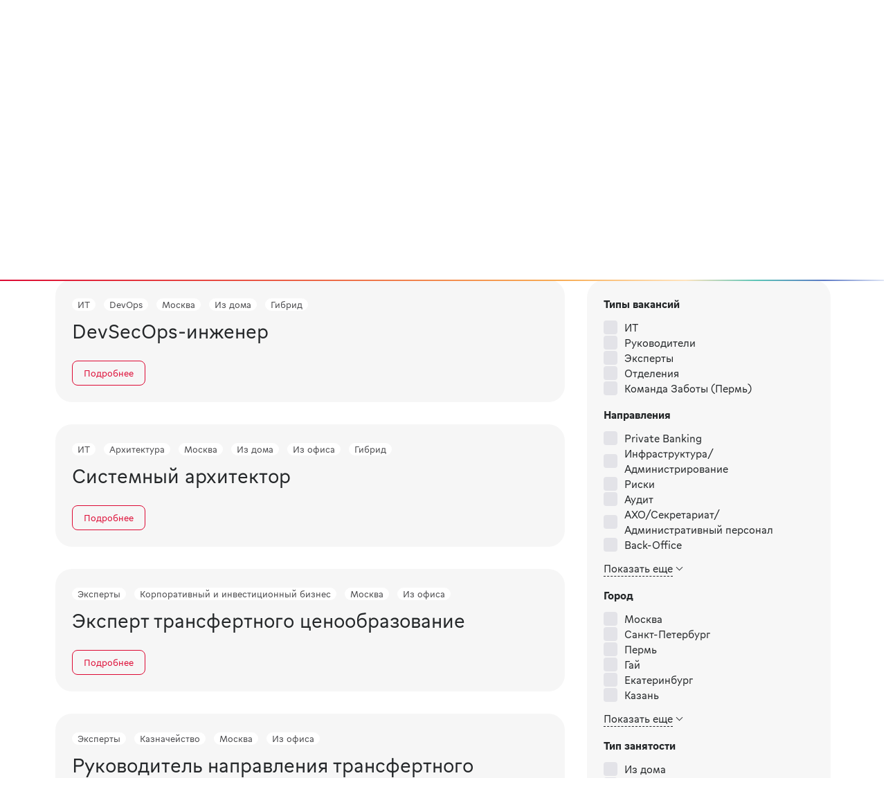

--- FILE ---
content_type: text/html; charset=utf-8
request_url: https://mkb.ru/about/work/vacancy
body_size: 19006
content:
<!DOCTYPE html><html class="landing" lang="ru" prefix="og: http://ogp.me/ns#"><head><meta charset="utf-8"><meta name="viewport" content="width=device-width, initial-scale=1, user-scalable=0"><meta name="SKYPE_TOOLBAR" content="SKYPE_TOOLBAR_PARSER_COMPATIBLE"><meta http-equiv="X-UA-Compatible" content="IE=edge"><meta name="format-detection" content="telephone=no"><meta name="google-site-verification" content="eNCe0osfS8meVo7HgK4HNbucMyKa6aPf1myYSi5sSJk"><meta name="facebook-domain-verification" content="y5lyajlce2rfrntx0ythiftodqxd62"><meta name="keywords" content="банк, кредит, потребительский кредит,кредитная карта, ипотека, кредитование, вклад, открытие счета, автокредит, депозит, ипотечное кредитование, кредит для бизнеса, факторинг, лизинг, инкассация, эквайринг, виртуальный пулинг"><meta name="description" content="Моментальный перевод средств на любую карту, выпущенную в России. 0 % на карты МКБ для C2C переводов.Платежи и переводы, Перевод с карты на карту, Оплата услуг, Виртуальный пулинг"><meta property="og:title" content="Платежи и переводы, Перевод с карты на карту, Оплата услуг - ПАО «МОСКОВСКИЙ КРЕДИТНЫЙ БАНК»"><meta property="og:description" content="МКБ — банк для частных клиентов и бизнеса. Карты с кэшбэком, вклады, кредиты, ипотека, виртуальный пулинг и ведение счетов. "><meta property="og:image" content="/content/i/global/ogp/fb.png"><meta property="og:image" content="/content/i/global/ogp/vk.png"><title>Вакансии</title><script type="text/javascript" src="/ruxitagentjs_ICANVfgqrux_10285240307101407.js" data-dtconfig="rid=RID_1713249363|rpid=1229222584|domain=mkbnew.ru|reportUrl=/rb_14542158-a77a-4dc5-b16c-2b2c98939772|app=ea7c4b59f27d43eb|ssc=1|cssm=l|featureHash=ICANVfgqrux|rdnt=0|uxrgce=1|srcss=0|bp=3|cuc=b47dtmfz|srxcss=0|srxicss=0|mel=100000|dpvc=1|ssv=4|lastModification=1761729517298|tp=500,50,0|agentUri=/ruxitagentjs_ICANVfgqrux_10285240307101407.js"></script><script>window.pageLang = "ru";
window.clientPlatform = "desktop"
</script><link rel="preload" href="/assets/css/blocks/base/progress-bar/entry.progress-bar.757bcb875c.css" as="style"><link rel="stylesheet" href="/assets/css/blocks/base/progress-bar/entry.progress-bar.757bcb875c.css"><link rel="preload" href="/assets/css/styles/entry.libs.282a2de2ef.css" as="style"><link rel="stylesheet" href="/assets/css/styles/entry.libs.282a2de2ef.css"><link rel="preload" href="/assets/css/styles/entry.layout.30bb8b1e49.css" as="style"><link rel="stylesheet" href="/assets/css/styles/entry.layout.30bb8b1e49.css"><link rel="preload" href="/assets/css/styles/chunks/entry.typography.45e992eff1.css" as="style"><link rel="stylesheet" href="/assets/css/styles/chunks/entry.typography.45e992eff1.css"><link rel="preload" href="/assets/css/styles/chunks/entry.blocks.base.bfe88644c8.css" as="style"><link rel="stylesheet" href="/assets/css/styles/chunks/entry.blocks.base.bfe88644c8.css"><link rel="preload" href="/assets/css/blocks/base/field/entry.field.4bb0075771.css" as="style"><link rel="stylesheet" href="/assets/css/blocks/base/field/entry.field.4bb0075771.css"><link rel="preload" href="/assets/css/styles/chunks/entry.controls.978dcfc34d.css" as="style"><link rel="stylesheet" href="/assets/css/styles/chunks/entry.controls.978dcfc34d.css"><link rel="preload" href="/assets/css/styles/entry.legacy.e04a0033ed.css" as="style"><link rel="stylesheet" href="/assets/css/styles/entry.legacy.e04a0033ed.css"><link rel="icon" href="/assets/favicon.ico" type="image/x-icon"><script>var _tmr = window._tmr || (window._tmr = []);
_tmr.push({id: "3374159", type: "pageView", start: (new Date()).getTime()});
(function (d, w, id) {
  if (d.getElementById(id)) return;
  var ts = d.createElement("script");
  ts.type = "text/javascript";
  ts.async = true;
  ts.id = id;
  ts.src = "https://top-fwz1.mail.ru/js/code.js";
  var f = function () {
    var s = d.getElementsByTagName("script")[0];
    s.parentNode.insertBefore(ts, s);
  };
  if (w.opera == "[object Opera]") {
    d.addEventListener("DOMContentLoaded", f, false);
  } else {
     f();
    }
})(document, window, "tmr-code");
window.goals = []</script></head><body><div data-js-entry="blocks/layout/entry.layout"><div data-js-entry-type="esm"><script defer src="/assets/js/esm/runtime.a80d53d778.js"></script><script defer src="/assets/js/esm/1843.cdc684c580.js"></script><script defer src="/assets/js/esm/2893.577c69dce9.js"></script><script defer src="/assets/js/esm/5085.e2d19dd942.js"></script><script defer src="/assets/js/esm/2727.8436be0c00.js"></script><script defer src="/assets/js/esm/8408.c5d3215547.js"></script><script defer src="/assets/js/esm/1777.9ba274bb4e.js"></script><script defer src="/assets/js/esm/1065.e365ef1e2e.js"></script><script defer src="/assets/js/esm/3362.e6807e6d97.js"></script><script defer src="/assets/js/esm/1083.98d42a2b1f.js"></script><script defer src="/assets/js/esm/9479.9c6d897502.js"></script><script defer src="/assets/js/esm/3223.71d5199d25.js"></script><script defer src="/assets/js/esm/4758.67be529349.js"></script><script defer src="/assets/js/esm/blocks/layout/entry.layout.1897f00572.js"></script></div></div><div data-js-entry="scripts/send-performance/entry.send-performance"><div data-js-entry-type="esm"><script defer src="/assets/js/esm/scripts/send-performance/entry.send-performance.cab44bffee.js"></script></div></div><div data-js-entry="blocks/base/progress-bar/entry.progress-bar"><div data-js-entry-type="esm"><script defer src="/assets/js/esm/blocks/base/progress-bar/entry.progress-bar.e489465618.js"></script></div></div><input type="hidden" name="__RequestVerificationToken" value="CfDJ8H7GcprBFCVJuXnbG_JwnNRGcxKiLqwHCBte0G62uieiKwdCURhdB19DbFSzpgNbT80assUwztIkooNRMK-YnnQZH8fKrfspNvl4GgrXuEbBXNU96rUUspugjPVFpYfrxR0k25D_PInFruC_lHIjaEI"><div data-js-entry="blocks/base/antiforgerytoken/entry.antiforgerytoken"><div data-js-entry-type="esm"><script defer src="/assets/js/esm/blocks/base/antiforgerytoken/entry.antiforgerytoken.39dec8ccb9.js"></script></div></div><script>window.yandexMapApiKey = "80c5405f-67ec-402b-a30e-04494034f118"</script><link rel="preload" href="/assets/css/blocks/layout/header/entry.header.16d39374d9.css" as="style"><link rel="stylesheet" href="/assets/css/blocks/layout/header/entry.header.16d39374d9.css"><header class="header header_about-work"><div class="container no-overflow"><div class="header__top"><div class="header__logo"><a class="header__logo-link" href="/" target="_blank"><img class="header__logo-img" src="/assets/images/logo-new.png?v=20220628" alt="МКБ"></a></div><ul class="header__nav"> <li class="header__nav__item"><a class="header__nav-link" href="/about/work">Карьера в МКБ</a></li><li class="header__nav__item"><a class="header__nav-link active" href="/about/work/vacancy">Вакансии</a></li><li class="header__nav__item"><a class="header__nav-link" href="/about/work/care">Забота о сотрудниках</a></li><li class="header__nav__item"><a class="header__nav-link" href="/about/work/stazheram">Стажерам</a></li></ul></div></div></header><div class="container pt-20 mobile-pt-0 mq-desktop"><ul class="breadcrumbs mt-8 mb-8 mobile-mb-6"><li class="breadcrumbs__crumb"><a class="breadcrumbs__link" href="/about/work">Карьера в&nbsp;МКБ<svg width="32" height="32" viewBox="0 0 32 32" fill="none" xmlns="http://www.w3.org/2000/svg">
<path fill-rule="evenodd" clip-rule="evenodd" d="M10.2629 4.32427C10.636 3.91715 11.2686 3.88965 11.6757 4.26284L23.6757 15.2628C23.8824 15.4523 24 15.7197 24 16C24 16.2803 23.8824 16.5477 23.6757 16.7372L11.6757 27.7371C11.2686 28.1103 10.636 28.0828 10.2629 27.6757C9.88966 27.2686 9.91716 26.636 10.3243 26.2628L21.5201 16L10.3243 5.73715C9.91716 5.36396 9.88966 4.73139 10.2629 4.32427Z" fill="#919399"/>
</svg>
</a></li></ul></div><div class="page__section pt-0 mobile-pt-6"><div class="container"><div class="grid__column_size_6"><div data-index-mkbru="false"><h2 class="heading heading_level_2 mb-3 mobile-mb-2">Вакансии</h2></div><p class="text text_font_17_24 text_mobile-font_15_22 text_color_dark_grey text_color-mobile_dark_grey">МКБ динамично развивает все направления своего бизнеса. Ждем в&nbsp;команде профессионалов и&nbsp;стажеров.</p></div></div></div><div class="pb-10 mobile-pb-6 mt-2"><div class="container"><p class="text text_font_28_36_bold text_color_dark_grey text_color-mobile_dark_grey mq-phone mb-6">Выберите вакансию</p><div data-js-entry="blocks/about/work/vacancy/entry.BlockVacancies"><div data-js-entry-type="esm"><script defer src="/assets/js/esm/2515.4445f2af66.js"></script><script defer src="/assets/js/esm/5353.18656e45fa.js"></script><script defer src="/assets/js/esm/2543.c9f865ccb4.js"></script><script defer src="/assets/js/esm/619.6cdf87a630.js"></script><script defer src="/assets/js/esm/9305.625bbc175b.js"></script><script defer src="/assets/js/esm/blocks/about/work/vacancy/entry.BlockVacancies.6c56d2e96f.js"></script></div></div><link rel="preload" href="/assets/css/blocks/about/work/vacancy/entry.BlockVacancies.52cac6b1e6.css" as="style"><link rel="stylesheet" href="/assets/css/blocks/about/work/vacancy/entry.BlockVacancies.52cac6b1e6.css"><script data-to-init>if (!window.toInit) window.toInit = {};
if (!window.toInit["BlockVacancies"]) window.toInit["BlockVacancies"] = [];
window.toInit["BlockVacancies"].push({"selector":".js-BlockVacancies"})</script><div class="js-BlockVacancies"></div></div></div><div class="page__section"><div class="container"><p class="text text_font_28_36_bold text_mobile-font_20_26_bold text_color_dark_grey text_color-mobile_dark_grey mb-8 mobile-mb-6">Вакансии по&nbsp;типам</p><link rel="preload" href="/assets/css/blocks/base/cards/card-list/entry.card-list.b061b0dcaf.css" as="style"><link rel="stylesheet" href="/assets/css/blocks/base/cards/card-list/entry.card-list.b061b0dcaf.css"><div class="card-list"><div class="card-list__wrapper card-list__wrapper_rows-height_equal card-list__wrapper_columns_3 card-list__wrapper_gap_32 card-list__wrapper_mobile-gap_16"><link rel="preload" href="/assets/css/blocks/base/cards/card-type-20/entry.card-type-20.0635739647.css" as="style"><link rel="stylesheet" href="/assets/css/blocks/base/cards/card-type-20/entry.card-type-20.0635739647.css"><a class="card-type-20 card-type-20_link-sign" href="/about/work/it"><div class="card-type-20__content-wrapper"><p class="text text_font_20_26_bold text_mobile-font_17_24_bold text_color_dark_grey text_color-mobile_dark_grey mb-2 mobile-mb-1">ИТ</p><p class="text text_font_15_22 text_mobile-font_13_18 text_color_grey text_color-mobile_dark_grey">11 вакансий</p></div><div class="card-type-20__icon-wrapper"><img alt="icon arrow" src="/assets/images/icons/right_arrow_grey.svg"></div></a><a class="card-type-20 card-type-20_link-sign" href="/about/work/rukovoditeli"><div class="card-type-20__content-wrapper"><p class="text text_font_20_26_bold text_mobile-font_17_24_bold text_color_dark_grey text_color-mobile_dark_grey mb-2 mobile-mb-1">Руководители</p><p class="text text_font_15_22 text_mobile-font_13_18 text_color_grey text_color-mobile_dark_grey">9 вакансий</p></div><div class="card-type-20__icon-wrapper"><img alt="icon arrow" src="/assets/images/icons/right_arrow_grey.svg"></div></a><a class="card-type-20 card-type-20_link-sign" href="/about/work/eksperti"><div class="card-type-20__content-wrapper"><p class="text text_font_20_26_bold text_mobile-font_17_24_bold text_color_dark_grey text_color-mobile_dark_grey mb-2 mobile-mb-1">Эксперты</p><p class="text text_font_15_22 text_mobile-font_13_18 text_color_grey text_color-mobile_dark_grey">68 вакансий</p></div><div class="card-type-20__icon-wrapper"><img alt="icon arrow" src="/assets/images/icons/right_arrow_grey.svg"></div></a><a class="card-type-20 card-type-20_link-sign" href="/about/work/otdeleniya"><div class="card-type-20__content-wrapper"><link rel="preload" href="/assets/css/blocks/base/cards/card-label/entry.card-label.c96ba7c4ba.css" as="style"><link rel="stylesheet" href="/assets/css/blocks/base/cards/card-label/entry.card-label.c96ba7c4ba.css"><span class="card-label card-label_bg-color_green card-label_text-color_white card-label_size_S mb-2">Можно без опыта</span><p class="text text_font_20_26_bold text_mobile-font_17_24_bold text_color_dark_grey text_color-mobile_dark_grey mb-2 mobile-mb-1">Отделения</p><p class="text text_font_15_22 text_mobile-font_13_18 text_color_grey text_color-mobile_dark_grey">21 вакансия</p></div><div class="card-type-20__icon-wrapper"><img alt="icon arrow" src="/assets/images/icons/right_arrow_grey.svg"></div></a><a class="card-type-20 card-type-20_link-sign" href="/about/work/komanda-zaboti-v-perm"><div class="card-type-20__content-wrapper"><span class="card-label card-label_bg-color_green card-label_text-color_white card-label_size_S mb-2">Можно без опыта</span><p class="text text_font_20_26_bold text_mobile-font_17_24_bold text_color_dark_grey text_color-mobile_dark_grey mb-2 mobile-mb-1">Команда Заботы (Пермь)</p><p class="text text_font_15_22 text_mobile-font_13_18 text_color_grey text_color-mobile_dark_grey">2 вакансии</p></div><div class="card-type-20__icon-wrapper"><img alt="icon arrow" src="/assets/images/icons/right_arrow_grey.svg"></div></a><a class="card-type-20 card-type-20_link-sign" href="/about/work/stazheram"><div class="card-type-20__content-wrapper"><span class="card-label card-label_bg-color_green card-label_text-color_white card-label_size_S mb-2">Можно без опыта</span><p class="text text_font_20_26_bold text_mobile-font_17_24_bold text_color_dark_grey text_color-mobile_dark_grey mb-2 mobile-mb-1">Стажеры</p><p class="text text_font_15_22 text_mobile-font_13_18 text_color_grey text_color-mobile_dark_grey">0 вакансий</p></div><div class="card-type-20__icon-wrapper"><img alt="icon arrow" src="/assets/images/icons/right_arrow_grey.svg"></div></a></div></div></div></div><link rel="preload" href="/assets/css/blocks/layout/footer/entry.footer.fa42da5076.css" as="style"><link rel="stylesheet" href="/assets/css/blocks/layout/footer/entry.footer.fa42da5076.css"><script data-to-init>if (!window.toInit) window.toInit = {};
if (!window.toInit["setAnalyticsEvents"]) window.toInit["setAnalyticsEvents"] = [];
window.toInit["setAnalyticsEvents"].push({"analytics":[{"className":"js-click_vkcom","events":[{"eventCategory":"footer_interaction","eventAction":"click_vk.com"}]},{"className":"js-click_telegramim","events":[{"eventCategory":"footer_interaction","eventAction":"click_telegram.im"}]},{"className":"js-click_okru","events":[{"eventCategory":"footer_interaction","eventAction":"click_ok.ru"}]},{"className":"js-click_zen","events":[{"eventCategory":"footer_interaction","eventAction":"click_zen"}]},{"className":"js-select_ru","events":[{"eventCategory":"footer_interaction","eventAction":"select_ru"}]},{"className":"js-select_en","events":[{"eventCategory":"footer_interaction","eventAction":"select_en"}]},{"className":"js-ref_mkbru","events":[{"eventCategory":"footer_interaction","eventAction":"ref_mkb.ru"}]}]})</script><div data-js-entry="scripts/analytics/set-analytics/entry.set-analytics"><div data-js-entry-type="esm"><script defer src="/assets/js/esm/scripts/analytics/set-analytics/entry.set-analytics.187cd7147e.js"></script></div></div><footer class="footer" data-metrics-transliterate-action><div class="container"><link rel="preload" href="/assets/css/blocks/layout/footer/components/footer-search/entry.footer-search.2aea58907a.css" as="style"><link rel="stylesheet" href="/assets/css/blocks/layout/footer/components/footer-search/entry.footer-search.2aea58907a.css"><div data-js-entry="blocks/layout/footer/components/footer-search/entry.footer-search"><div data-js-entry-type="esm"><script defer src="/assets/js/esm/7773.6fcc9b1e31.js"></script><script defer src="/assets/js/esm/blocks/layout/footer/components/footer-search/entry.footer-search.4679bea58c.js"></script></div></div><script data-to-init>if (!window.toInit) window.toInit = {};
if (!window.toInit["footerSearchWidget"]) window.toInit["footerSearchWidget"] = [];
window.toInit["footerSearchWidget"].push({"selector":".js-footer-search","props":{"hideInputValue":true,"search":true,"placeholder":"Ничего не нашли? Поищите здесь","type":"search"}})</script><div class="footer-search"><div class="js-footer-search"></div></div><div class="mt-12"></div><link rel="preload" href="/assets/css/blocks/layout/footer/components/footer-icon-links/entry.footer-icon-links.bff87dca1c.css" as="style"><link rel="stylesheet" href="/assets/css/blocks/layout/footer/components/footer-icon-links/entry.footer-icon-links.bff87dca1c.css"><div class="footer-icon-links"><div class="footer-icon-links__logo-wrapper"><a class="footer-icon-links__logo-link js-ref_mkbru" href="/"><svg xmlns="http://www.w3.org/2000/svg" width="63" height="19" viewBox="0 0 63 19" fill="none">
<g opacity="0.4">
<path d="M11.2094 10.7454H10.0761L4.38056 0H0V18.1242H3.94261V8.64805H5.23115L9.09675 16.3641H12.1888L16.0544 8.64805H17.3429V18.1242H21.2855V0H16.905L11.2094 10.7454Z" fill="white"/>
<path d="M56.1122 6.86138H49.0504V3.884H60.9943V0H44.9362V18.1242H56.1122C60.0947 18.1242 62.2011 15.8721 62.2011 12.4801C62.2011 9.08807 59.838 6.86138 56.1122 6.86138ZM55.7787 14.3684H49.0504V10.616H55.7822C57.3236 10.616 58.0421 11.1334 58.0421 12.4801C58.0421 13.8267 57.3201 14.3707 55.7787 14.3707V14.3684Z" fill="white"/>
<path d="M43.1774 0H38.105L31.6262 6.99074H29.3378V0H25.1753V18.1242H29.3378V10.8747H31.6262L38.1306 18.1242H43.3862L34.9173 8.76816L43.1774 0Z" fill="white"/>
</g>
</svg></a></div><div class="footer-icon-links__socials"><a class="footer-icon-links__social-link js-click_vkcom" href="https://vk.com/bankmkb" target="_blank" rel="nofollow"><svg width="32" height="32" viewBox="0 0 32 32" fill="none" xmlns="http://www.w3.org/2000/svg">
<rect width="32" height="32" rx="8" fill="#6D6D73"/>
<path d="M16.8038 22C10.6539 22 7.14616 17.8709 7 11H10.0806C10.1818 16.043 12.4528 18.1792 14.2517 18.6196V11H17.1525V15.3493C18.9289 15.1622 20.795 13.1802 21.4246 11H24.3253C23.8419 13.6867 21.8181 15.6687 20.379 16.4835C21.8181 17.1441 24.123 18.8729 25 22H21.8069C21.1211 19.9079 19.4123 18.2893 17.1525 18.0691V22H16.8038Z" fill="white"/>
</svg></a><a class="footer-icon-links__social-link js-click_telegramim" href="https://t.me/mkbbank" target="_blank" rel="nofollow"><svg width="32" height="32" viewBox="0 0 32 32" fill="none" xmlns="http://www.w3.org/2000/svg">
<rect width="32" height="32" rx="8" fill="#6D6D73"/>
<path d="M22.441 10.0168L8.2795 15.0739C7.90683 15.1596 7.90683 15.6739 8.2795 15.7596L11.7267 16.9596L13.0311 20.9024C13.1242 21.1596 13.4969 21.2453 13.6832 21.0739L15.6398 19.6167C15.8261 19.4453 16.1056 19.4453 16.3851 19.6167L19.8323 21.931C20.1118 22.1024 20.3913 21.931 20.4845 21.6739L23 10.4454C23 10.1882 22.7205 9.9311 22.441 10.0168ZM19.7391 12.6739L14.1491 17.4739C13.9627 17.6453 13.8696 17.9025 13.7764 18.0739L13.5901 19.3596C13.5901 19.531 13.3106 19.531 13.2174 19.3596L12.4721 16.9596C12.3789 16.7025 12.4721 16.4453 12.7516 16.2739L19.4596 12.4168C19.7391 12.4168 19.8323 12.5882 19.7391 12.6739Z" fill="white"/>
</svg></a><a class="footer-icon-links__social-link js-click_okru" href="https://ok.ru/bankmkb" target="_blank" rel="nofollow"><svg width="32" height="32" viewBox="0 0 32 32" fill="none" xmlns="http://www.w3.org/2000/svg">
<rect width="32" height="32" rx="8" fill="#6D6D73"/>
<path d="M16.0005 16.1105C14.7416 16.1105 13.6668 15.6652 12.7762 14.7746C11.8856 13.8839 11.4403 12.8125 11.4403 11.5603C11.4403 10.3013 11.8856 9.22656 12.7762 8.33594C13.6668 7.44531 14.7416 7 16.0005 7C17.2595 7 18.3342 7.44531 19.2249 8.33594C20.1155 9.22656 20.5608 10.3013 20.5608 11.5603C20.5608 12.8125 20.1155 13.8839 19.2249 14.7746C18.3342 15.6652 17.2595 16.1105 16.0005 16.1105ZM16.0005 9.31027C15.3845 9.31027 14.8571 9.52958 14.4185 9.96819C13.9799 10.4068 13.7606 10.9375 13.7606 11.5603C13.7606 12.1763 13.9799 12.7037 14.4185 13.1423C14.8571 13.5809 15.3845 13.8002 16.0005 13.8002C16.6166 13.8002 17.144 13.5809 17.5826 13.1423C18.0212 12.7037 18.2405 12.1763 18.2405 11.5603C18.2405 10.9375 18.0212 10.4068 17.5826 9.96819C17.144 9.52958 16.6166 9.31027 16.0005 9.31027ZM21.2539 16.6629C21.3409 16.8438 21.3912 17.0095 21.4046 17.1602C21.418 17.3108 21.4029 17.4464 21.3594 17.567C21.3158 17.6875 21.2271 17.8164 21.0932 17.9537C20.9592 18.091 20.8169 18.2148 20.6663 18.3253C20.5156 18.4358 20.3097 18.5748 20.0485 18.7422C19.2784 19.231 18.2238 19.5458 16.8845 19.6864L17.6177 20.4096L20.2997 23.0915C20.5005 23.2991 20.601 23.5469 20.601 23.8348C20.601 24.1228 20.5005 24.3672 20.2997 24.5681L20.1791 24.6987C19.9715 24.8996 19.7238 25 19.4358 25C19.1479 25 18.9001 24.8996 18.6925 24.6987C18.2438 24.2433 17.3499 23.346 16.0106 22.0067L13.3287 24.6987C13.1211 24.8996 12.8733 25 12.5854 25C12.2974 25 12.053 24.8996 11.8521 24.6987L11.7316 24.5681C11.524 24.3672 11.4202 24.1228 11.4202 23.8348C11.4202 23.5469 11.524 23.2991 11.7316 23.0915L14.4135 20.4096L15.1367 19.6864C13.7773 19.5458 12.7159 19.231 11.9526 18.7422C11.6914 18.5748 11.4855 18.4358 11.3348 18.3253C11.1841 18.2148 11.0418 18.091 10.9079 17.9537C10.774 17.8164 10.6853 17.6875 10.6417 17.567C10.5982 17.4464 10.5831 17.3108 10.5965 17.1602C10.6099 17.0095 10.6601 16.8438 10.7472 16.6629C10.8142 16.529 10.9079 16.4118 11.0284 16.3114C11.149 16.2109 11.2896 16.1373 11.4503 16.0904C11.611 16.0435 11.7985 16.0502 12.0128 16.1105C12.2271 16.1708 12.4447 16.2879 12.6657 16.4621C12.6992 16.4888 12.7494 16.5257 12.8164 16.5725C12.8834 16.6194 13.0273 16.7015 13.2483 16.8186C13.4693 16.9358 13.7003 17.0379 13.9414 17.125C14.1825 17.2121 14.4905 17.2924 14.8655 17.3661C15.2405 17.4397 15.6188 17.4766 16.0005 17.4766C16.6099 17.4766 17.1925 17.3912 17.7483 17.2204C18.3041 17.0497 18.7059 16.8806 18.9537 16.7132L19.3354 16.4621C19.5563 16.2879 19.774 16.1708 19.9883 16.1105C20.2026 16.0502 20.3901 16.0435 20.5508 16.0904C20.7115 16.1373 20.8521 16.2109 20.9726 16.3114C21.0932 16.4118 21.1869 16.529 21.2539 16.6629Z" fill="white"/>
</svg></a><a class="footer-icon-links__social-link js-click_zen" href="https://zen.yandex.ru/mkb" target="_blank" rel="nofollow"><svg width="32" height="32" viewBox="0 0 32 32" fill="none" xmlns="http://www.w3.org/2000/svg">
<rect width="32" height="32" rx="8" fill="#6D6D73"/>
<path fill-rule="evenodd" clip-rule="evenodd" d="M15.7003 6C15.65 10.0538 15.3732 12.3323 13.8528 13.8528C12.3323 15.3733 10.0539 15.65 6 15.7003V16.2997C10.0539 16.3501 12.3323 16.6268 13.8528 18.1472C15.3732 19.6677 15.65 21.9462 15.7003 26H16.2997C16.35 21.9462 16.6268 19.6677 18.1472 18.1472C19.6677 16.6268 21.9461 16.3501 26 16.2997V15.7003C21.9461 15.6499 19.6677 15.3733 18.1472 13.8528C16.6268 12.3323 16.35 10.0538 16.2997 6H15.7003Z" fill="white"/>
</svg></a></div><div class="footer-icon-links__language-list"><a class="footer-icon-links__language-item js-button-page-link active js-select_ru" data-page-lang="ru" href="/"><img src="/assets/images/icons/language/lang-ru.png" alt="Русский"><span class="footer-icon-links__language-label">Русский</span></a><a class="footer-icon-links__language-item js-button-page-link js-select_en" data-page-lang="en" href="/en/"><img src="/assets/images/icons/language/lang-en.png" alt="English"><span class="footer-icon-links__language-label">English</span></a></div></div><div class="footer__line mt-12 mb-6 mobile-mt-6"></div><link rel="preload" href="/assets/css/blocks/layout/footer/components/footer-contact-list/entry.footer-contact-list.d81fa31125.css" as="style"><link rel="stylesheet" href="/assets/css/blocks/layout/footer/components/footer-contact-list/entry.footer-contact-list.d81fa31125.css"><div class="footer-contact-list"><div class="footer-contact-list__contact-item"><a class="footer-contact-list__contact-link js-metric-transliterate-action" href="tel:88001004888">8&nbsp;800 100-48-88</a><div class="footer-contact-list__contact-caption">для физлиц<br>звонок по&nbsp;России бесплатный</div></div><div class="footer-contact-list__contact-item"><a class="footer-contact-list__contact-link js-metric-transliterate-action" href="tel:88002003474">8&nbsp;800 200-34-74</a><div class="footer-contact-list__contact-caption">для юридических лиц<br>ежедневно с&nbsp;6:00 до&nbsp;23:00 по&nbsp;мск</div></div><div class="footer-contact-list__contact-item"><a class="footer-contact-list__contact-link js-metric-transliterate-action" href="mailto:info@mkb.ru">info@mkb.ru</a><div class="footer-contact-list__contact-caption">для обращений и&nbsp;претензий</div></div><div class="footer-contact-list__contact-item"><a class="footer-contact-list__contact-link js-metric-transliterate-action" href="mailto:pr@mkb.ru">pr@mkb.ru</a><div class="footer-contact-list__contact-caption">для СМИ</div></div></div><div class="footer__line mt-6"></div><div class="mt-12 mobile-mt-6"></div><link rel="preload" href="/assets/css/blocks/layout/footer/components/footer-nav-list/entry.footer-nav-list.c7d1de6de6.css" as="style"><link rel="stylesheet" href="/assets/css/blocks/layout/footer/components/footer-nav-list/entry.footer-nav-list.c7d1de6de6.css"><div data-js-entry="scripts/utils/toggle/entry.toggle"><div data-js-entry-type="esm"><script defer src="/assets/js/esm/scripts/utils/toggle/entry.toggle.5bb8c98aa2.js"></script></div></div><div class="footer-nav-list"><div class="mq-desktop"><div class="footer-nav-list__wrapper-desktop"><div class="footer-nav-list__item"> <a class="footer-nav-list__menu js-metric-transliterate-action" href="/">Частным лицам</a><div class="footer-nav-list__submenu-list"><a class="footer-nav-list__submenu js-metric-transliterate-action" href="/personal/deposits">Вклады и&nbsp;счета</a><a class="footer-nav-list__submenu js-metric-transliterate-action" href="/personal/credits">Кредиты</a><a class="footer-nav-list__submenu js-metric-transliterate-action" href="/personal/credit-cards">Кредитные карты</a><a class="footer-nav-list__submenu js-metric-transliterate-action" href="/personal/cards/">Дебетовые карты</a><a class="footer-nav-list__submenu js-metric-transliterate-action" href="/personal/ipoteka">Ипотека</a><a class="footer-nav-list__submenu js-metric-transliterate-action" href="/personal/insurance">Страхование</a><a class="footer-nav-list__submenu js-metric-transliterate-action" href="/personal/service">Сервисы</a></div></div><div class="footer-nav-list__item"> <a class="footer-nav-list__menu js-metric-transliterate-action" href="/corporate">Корпорациям</a><div class="footer-nav-list__submenu-list"><a class="footer-nav-list__submenu js-metric-transliterate-action" href="/corporate/financing">Финансирование</a><a class="footer-nav-list__submenu js-metric-transliterate-action" href="/corporate/accounting">Управление расчетами</a><a class="footer-nav-list__submenu js-metric-transliterate-action" href="/corporate/liquidity">Управление ликвидностью</a><a class="footer-nav-list__submenu js-metric-transliterate-action" href="/corporate/wed">ВЭД</a><a class="footer-nav-list__submenu js-metric-transliterate-action" href="/corporate/holding">Холдингам</a><a class="footer-nav-list__submenu js-metric-transliterate-action" href="/business/factoring">Факторинг</a><a class="footer-nav-list__submenu js-metric-transliterate-action" href="/corporate/card">Карты</a><a class="footer-nav-list__submenu js-metric-transliterate-action" href="/corporate/maintenance">Сопровождение контрактов</a></div></div><div class="footer-nav-list__item"> <a class="footer-nav-list__menu js-metric-transliterate-action" href="/business/smb">Малому бизнесу</a><div class="footer-nav-list__submenu-list"><a class="footer-nav-list__submenu js-metric-transliterate-action" href="/business/smb/package">Расчетный счет</a><a class="footer-nav-list__submenu js-metric-transliterate-action" href="/business/card/corporate">Карта</a><a class="footer-nav-list__submenu js-metric-transliterate-action" href="/business/card/pay-project">Зарплатный проект</a><a class="footer-nav-list__submenu js-metric-transliterate-action" href="/business/smb/gos">Гарантии</a><a class="footer-nav-list__submenu js-metric-transliterate-action" href="/business/pay">Эквайринг</a><a class="footer-nav-list__submenu js-metric-transliterate-action" href="/business/smb/deposit">Депозиты</a><a class="footer-nav-list__submenu js-metric-transliterate-action" href="/business/smb/wedservices">ВЭД</a><a class="footer-nav-list__submenu js-metric-transliterate-action" href="/business/encashment-self">Самоинкассация</a></div></div><div class="footer-nav-list__item"> <a class="footer-nav-list__menu js-metric-transliterate-action" href="/premium">Премиум</a><div class="footer-nav-list__submenu-list"><a class="footer-nav-list__submenu js-metric-transliterate-action" href="/personal/cards/moscardblack">Карта МКБ премиум</a><a class="footer-nav-list__submenu js-metric-transliterate-action" href="/premium/savings">Сбережения</a><a class="footer-nav-list__submenu js-metric-transliterate-action" href="/investments">Инвестиции</a><a class="footer-nav-list__submenu js-metric-transliterate-action" href="/premium/credit">Кредиты</a><a class="footer-nav-list__submenu js-metric-transliterate-action" href="/premium/savings/savings-account">Накопительный счет</a><a class="footer-nav-list__submenu js-metric-transliterate-action" href="/personal/service/letters-of-credit">Аккредитивы</a><a class="footer-nav-list__submenu js-metric-transliterate-action" href="/personal/rent-of-safe">Аренда сейфовых ячеек</a></div></div><div class="footer-nav-list__item"> <a class="footer-nav-list__menu js-metric-transliterate-action" href="/investments">Инвестиции</a><div class="footer-nav-list__submenu-list"><a class="footer-nav-list__submenu js-metric-transliterate-action" href="/investments/broker">Инвестировать самостоятельно</a><a class="footer-nav-list__submenu js-metric-transliterate-action" href="/investments/am">Доверить профессионалу</a><a class="footer-nav-list__submenu js-metric-transliterate-action" href="/investments/combo">Комбинированные продукты</a><a class="footer-nav-list__submenu js-metric-transliterate-action" href="/investments/rates">Тарифы</a><a class="footer-nav-list__submenu js-metric-transliterate-action" href="/investments/am/adviser">Инвестиционный советник</a><a class="footer-nav-list__submenu js-metric-transliterate-action" href="/investments/dragmetall/gold">Инвестировать в&nbsp;драгметаллы</a><a class="footer-nav-list__submenu js-metric-transliterate-action" href="/investments/dragmetall/coins">Монеты из&nbsp;драгоценных металлов</a></div></div><div class="footer-nav-list__item"> <a class="footer-nav-list__menu js-metric-transliterate-action" href="https://ir.mkb.ru">Инвесторам и&nbsp;акционерам</a><div class="footer-nav-list__submenu-list"><a class="footer-nav-list__submenu js-metric-transliterate-action" href="https://ir.mkb.ru/about/general">О&nbsp;банке</a><a class="footer-nav-list__submenu js-metric-transliterate-action" href="/about/corporate-governance">Корпоративное управление</a><a class="footer-nav-list__submenu js-metric-transliterate-action" href="https://ir.mkb.ru/investor-relations/investment-case">Акционерам и&nbsp;инвесторам</a><a class="footer-nav-list__submenu js-metric-transliterate-action" href="https://ir.mkb.ru/sustainability">Устойчивое развитие</a><a class="footer-nav-list__submenu js-metric-transliterate-action" href="https://ir.mkb.ru/press-center">Пресс-центр</a><a class="footer-nav-list__submenu js-metric-transliterate-action" href="https://ir.mkb.ru/investor-relations/credit-ratings">Рейтинги и&nbsp;фин. показатели</a><a class="footer-nav-list__submenu js-metric-transliterate-action" href="https://ir.mkb.ru/investor-relations/reports">Отчетность и&nbsp;презентации</a></div></div><div class="footer-nav-list__item"> <a class="footer-nav-list__menu js-metric-transliterate-action" href="/lending-agency">Кредитным организациям</a><div class="footer-nav-list__submenu-list"><a class="footer-nav-list__submenu js-metric-transliterate-action" href="/lending-agency/cash">РКО</a><a class="footer-nav-list__submenu js-metric-transliterate-action" href="/lending-agency/conversion">Конверсионные операции</a><a class="footer-nav-list__submenu js-metric-transliterate-action" href="/lending-agency/risk">Управление валютным и&nbsp;процентным риском</a><a class="footer-nav-list__submenu js-metric-transliterate-action" href="/lending-agency/interbank">Межбанковское кредитование</a><a class="footer-nav-list__submenu js-metric-transliterate-action" href="/lending-agency/paper">Банкнотные операции</a><a class="footer-nav-list__submenu js-metric-transliterate-action" href="/lending-agency/doc">Документарные операции</a></div></div><div class="footer-nav-list__item"> <a class="footer-nav-list__menu js-metric-transliterate-action" href="/about">О&nbsp;банке</a><div class="footer-nav-list__submenu-list"><a class="footer-nav-list__submenu js-metric-transliterate-action" href="/news">Новости</a><a class="footer-nav-list__submenu js-metric-transliterate-action" href="/about/work">Вакансии</a><a class="footer-nav-list__submenu js-metric-transliterate-action" href="/about/contacts">Поддержка клиентов</a><a class="footer-nav-list__submenu js-metric-transliterate-action" href="/about/requisites">Реквизиты</a><a class="footer-nav-list__submenu js-metric-transliterate-action" href="/financial-market/disclosure">Раскрытие информации</a><a class="footer-nav-list__submenu js-metric-transliterate-action" href="/about/finup">Финансовый уполномоченный</a><a class="footer-nav-list__submenu js-metric-transliterate-action" href="/about/ku">Кольцо Урала</a></div></div></div></div><div class="mq-phone"><div class="footer-nav-list__wrapper-phone"><div class="footer-nav-list__toggle-item js-toggle-box"><div class="footer-nav-list__trigger-wrapper"><a class="footer-nav-list__menu js-metric-transliterate-action" href="/">Частным лицам</a><img class="footer-nav-list__toggle-trigger js-toggle-trigger" src="/assets/images/icons/down_arrow_gray.svg" alt="trigger"></div><div class="footer-nav-list__toggle-content"><a class="footer-nav-list__submenu js-metric-transliterate-action" href="/personal/deposits">Вклады и&nbsp;счета</a><a class="footer-nav-list__submenu js-metric-transliterate-action" href="/personal/credits">Кредиты</a><a class="footer-nav-list__submenu js-metric-transliterate-action" href="/personal/credit-cards">Кредитные карты</a><a class="footer-nav-list__submenu js-metric-transliterate-action" href="/personal/cards/">Дебетовые карты</a><a class="footer-nav-list__submenu js-metric-transliterate-action" href="/personal/ipoteka">Ипотека</a><a class="footer-nav-list__submenu js-metric-transliterate-action" href="/personal/insurance">Страхование</a><a class="footer-nav-list__submenu js-metric-transliterate-action" href="/personal/service">Сервисы</a></div></div><div class="footer-nav-list__toggle-item js-toggle-box"><div class="footer-nav-list__trigger-wrapper"><a class="footer-nav-list__menu js-metric-transliterate-action" href="/corporate">Корпорациям</a><img class="footer-nav-list__toggle-trigger js-toggle-trigger" src="/assets/images/icons/down_arrow_gray.svg" alt="trigger"></div><div class="footer-nav-list__toggle-content"><a class="footer-nav-list__submenu js-metric-transliterate-action" href="/corporate/financing">Финансирование</a><a class="footer-nav-list__submenu js-metric-transliterate-action" href="/corporate/accounting">Управление расчетами</a><a class="footer-nav-list__submenu js-metric-transliterate-action" href="/corporate/liquidity">Управление ликвидностью</a><a class="footer-nav-list__submenu js-metric-transliterate-action" href="/corporate/wed">ВЭД</a><a class="footer-nav-list__submenu js-metric-transliterate-action" href="/corporate/holding">Холдингам</a><a class="footer-nav-list__submenu js-metric-transliterate-action" href="/business/factoring">Факторинг</a><a class="footer-nav-list__submenu js-metric-transliterate-action" href="/corporate/card">Карты</a><a class="footer-nav-list__submenu js-metric-transliterate-action" href="/corporate/maintenance">Сопровождение контрактов</a></div></div><div class="footer-nav-list__toggle-item js-toggle-box"><div class="footer-nav-list__trigger-wrapper"><a class="footer-nav-list__menu js-metric-transliterate-action" href="/business/smb">Малому бизнесу</a><img class="footer-nav-list__toggle-trigger js-toggle-trigger" src="/assets/images/icons/down_arrow_gray.svg" alt="trigger"></div><div class="footer-nav-list__toggle-content"><a class="footer-nav-list__submenu js-metric-transliterate-action" href="/business/smb/package">Расчетный счет</a><a class="footer-nav-list__submenu js-metric-transliterate-action" href="/business/card/corporate">Карта</a><a class="footer-nav-list__submenu js-metric-transliterate-action" href="/business/card/pay-project">Зарплатный проект</a><a class="footer-nav-list__submenu js-metric-transliterate-action" href="/business/smb/gos">Гарантии</a><a class="footer-nav-list__submenu js-metric-transliterate-action" href="/business/pay">Эквайринг</a><a class="footer-nav-list__submenu js-metric-transliterate-action" href="/business/smb/deposit">Депозиты</a><a class="footer-nav-list__submenu js-metric-transliterate-action" href="/business/smb/wedservices">ВЭД</a><a class="footer-nav-list__submenu js-metric-transliterate-action" href="/business/encashment-self">Самоинкассация</a></div></div><div class="footer-nav-list__toggle-item js-toggle-box"><div class="footer-nav-list__trigger-wrapper"><a class="footer-nav-list__menu js-metric-transliterate-action" href="/premium">Премиум</a><img class="footer-nav-list__toggle-trigger js-toggle-trigger" src="/assets/images/icons/down_arrow_gray.svg" alt="trigger"></div><div class="footer-nav-list__toggle-content"><a class="footer-nav-list__submenu js-metric-transliterate-action" href="/personal/cards/moscardblack">Карта МКБ премиум</a><a class="footer-nav-list__submenu js-metric-transliterate-action" href="/premium/savings">Сбережения</a><a class="footer-nav-list__submenu js-metric-transliterate-action" href="/investments">Инвестиции</a><a class="footer-nav-list__submenu js-metric-transliterate-action" href="/premium/credit">Кредиты</a><a class="footer-nav-list__submenu js-metric-transliterate-action" href="/premium/savings/savings-account">Накопительный счет</a><a class="footer-nav-list__submenu js-metric-transliterate-action" href="/personal/service/letters-of-credit">Аккредитивы</a><a class="footer-nav-list__submenu js-metric-transliterate-action" href="/personal/rent-of-safe">Аренда сейфовых ячеек</a></div></div><div class="footer-nav-list__toggle-item js-toggle-box"><div class="footer-nav-list__trigger-wrapper"><a class="footer-nav-list__menu js-metric-transliterate-action" href="/investments">Инвестиции</a><img class="footer-nav-list__toggle-trigger js-toggle-trigger" src="/assets/images/icons/down_arrow_gray.svg" alt="trigger"></div><div class="footer-nav-list__toggle-content"><a class="footer-nav-list__submenu js-metric-transliterate-action" href="/investments/broker">Инвестировать самостоятельно</a><a class="footer-nav-list__submenu js-metric-transliterate-action" href="/investments/am">Доверить профессионалу</a><a class="footer-nav-list__submenu js-metric-transliterate-action" href="/investments/combo">Комбинированные продукты</a><a class="footer-nav-list__submenu js-metric-transliterate-action" href="/investments/rates">Тарифы</a><a class="footer-nav-list__submenu js-metric-transliterate-action" href="/investments/am/adviser">Инвестиционный советник</a><a class="footer-nav-list__submenu js-metric-transliterate-action" href="/investments/dragmetall/gold">Инвестировать в&nbsp;драгметаллы</a><a class="footer-nav-list__submenu js-metric-transliterate-action" href="/investments/dragmetall/coins">Монеты из&nbsp;драгоценных металлов</a></div></div><div class="footer-nav-list__toggle-item js-toggle-box"><div class="footer-nav-list__trigger-wrapper"><a class="footer-nav-list__menu js-metric-transliterate-action" href="https://ir.mkb.ru">Инвесторам и&nbsp;акционерам</a><img class="footer-nav-list__toggle-trigger js-toggle-trigger" src="/assets/images/icons/down_arrow_gray.svg" alt="trigger"></div><div class="footer-nav-list__toggle-content"><a class="footer-nav-list__submenu js-metric-transliterate-action" href="https://ir.mkb.ru/about/general">О&nbsp;банке</a><a class="footer-nav-list__submenu js-metric-transliterate-action" href="/about/corporate-governance">Корпоративное управление</a><a class="footer-nav-list__submenu js-metric-transliterate-action" href="https://ir.mkb.ru/investor-relations/investment-case">Акционерам и&nbsp;инвесторам</a><a class="footer-nav-list__submenu js-metric-transliterate-action" href="https://ir.mkb.ru/sustainability">Устойчивое развитие</a><a class="footer-nav-list__submenu js-metric-transliterate-action" href="https://ir.mkb.ru/press-center">Пресс-центр</a><a class="footer-nav-list__submenu js-metric-transliterate-action" href="https://ir.mkb.ru/investor-relations/credit-ratings">Рейтинги и&nbsp;фин. показатели</a><a class="footer-nav-list__submenu js-metric-transliterate-action" href="https://ir.mkb.ru/investor-relations/reports">Отчетность и&nbsp;презентации</a></div></div><div class="footer-nav-list__toggle-item js-toggle-box"><div class="footer-nav-list__trigger-wrapper"><a class="footer-nav-list__menu js-metric-transliterate-action" href="/lending-agency">Кредитным организациям</a><img class="footer-nav-list__toggle-trigger js-toggle-trigger" src="/assets/images/icons/down_arrow_gray.svg" alt="trigger"></div><div class="footer-nav-list__toggle-content"><a class="footer-nav-list__submenu js-metric-transliterate-action" href="/lending-agency/cash">РКО</a><a class="footer-nav-list__submenu js-metric-transliterate-action" href="/lending-agency/conversion">Конверсионные операции</a><a class="footer-nav-list__submenu js-metric-transliterate-action" href="/lending-agency/risk">Управление валютным и&nbsp;процентным риском</a><a class="footer-nav-list__submenu js-metric-transliterate-action" href="/lending-agency/interbank">Межбанковское кредитование</a><a class="footer-nav-list__submenu js-metric-transliterate-action" href="/lending-agency/paper">Банкнотные операции</a><a class="footer-nav-list__submenu js-metric-transliterate-action" href="/lending-agency/doc">Документарные операции</a></div></div><div class="footer-nav-list__toggle-item js-toggle-box"><div class="footer-nav-list__trigger-wrapper"><a class="footer-nav-list__menu js-metric-transliterate-action" href="/about">О&nbsp;банке</a><img class="footer-nav-list__toggle-trigger js-toggle-trigger" src="/assets/images/icons/down_arrow_gray.svg" alt="trigger"></div><div class="footer-nav-list__toggle-content"><a class="footer-nav-list__submenu js-metric-transliterate-action" href="/news">Новости</a><a class="footer-nav-list__submenu js-metric-transliterate-action" href="/about/work">Вакансии</a><a class="footer-nav-list__submenu js-metric-transliterate-action" href="/about/contacts">Поддержка клиентов</a><a class="footer-nav-list__submenu js-metric-transliterate-action" href="/about/requisites">Реквизиты</a><a class="footer-nav-list__submenu js-metric-transliterate-action" href="/financial-market/disclosure">Раскрытие информации</a><a class="footer-nav-list__submenu js-metric-transliterate-action" href="/about/finup">Финансовый уполномоченный</a><a class="footer-nav-list__submenu js-metric-transliterate-action" href="/about/ku">Кольцо Урала</a></div></div></div></div></div><div class="footer__line mt-12 mobile-mt-6"></div><div class="mt-6"></div><link rel="preload" href="/assets/css/blocks/layout/footer/components/footer-privacy-list/entry.footer-privacy-list.1f53d70741.css" as="style"><link rel="stylesheet" href="/assets/css/blocks/layout/footer/components/footer-privacy-list/entry.footer-privacy-list.1f53d70741.css"><div class="footer-privacy-list"><div class="footer-privacy-list__item"><a class="footer-privacy-list__item-link js-metric-transliterate-action" href="/about/valuation">Работа банка с&nbsp;клиентами и&nbsp;компаниями</a></div><div class="footer-privacy-list__item"><a class="footer-privacy-list__item-link js-metric-transliterate-action" href="https://fincult.info/">Финансовая культура</a></div><div class="footer-privacy-list__item"><a class="footer-privacy-list__item-link js-metric-transliterate-action" href="/safety-advice">Правила безопасности</a></div><div class="footer-privacy-list__item"><a class="footer-privacy-list__item-link js-metric-transliterate-action" href="/about/address">Отделения и&nbsp;банкоматы</a></div></div><div class="footer__line mt-6"></div><div class="mt-12 mobile-mt-6"></div><div class="footer-privacy-list"><div class="footer-privacy-list__item"><a class="footer-privacy-list__item-link js-metric-transliterate-action" href="/financial-market/disclosure">Раскрытие информации профессиональным участником рынка ценных бумаг</a></div><div class="footer-privacy-list__item"><a class="footer-privacy-list__item-link js-metric-transliterate-action" href="/investor/emitent-news/regulation-info/rates-information">Информация о&nbsp;процентных ставках по&nbsp;договорам банковского вклада с&nbsp;физическими лицами</a></div><div class="footer-privacy-list__item"><a class="footer-privacy-list__item-link js-metric-transliterate-action" href="/doc/f68d6df1-cdaa-45d4-be2e-f5f5f9f8c16f">Политика конфиденциальности ПАО &laquo;МОСКОВСКИЙ КРЕДИТНЫЙ БАНК&raquo;</a></div><div class="footer-privacy-list__item"><a class="footer-privacy-list__item-link js-metric-transliterate-action" href="/doc/5b6517fd-bc7b-4d66-a211-a0739b59be27">Минимальная гарантированная ставка</a></div><div class="footer-privacy-list__item"><a class="footer-privacy-list__item-link js-metric-transliterate-action" href="/realty">Непрофильные активы</a></div><div class="footer-privacy-list__item"><a class="footer-privacy-list__item-link js-metric-transliterate-action" href="/personal/service/ebs">Стать клиентом через ЕБС</a></div><div class="footer-privacy-list__item"><a class="footer-privacy-list__item-link js-metric-transliterate-action" href="/doc/1043192e-1e92-4a6f-8108-ee4fe26efdda">Внутренняя политика</a></div><div class="footer-privacy-list__item"><a class="footer-privacy-list__item-link js-metric-transliterate-action" href="/doc/f6f584e3-f28b-4c36-9bab-53fe87b27d04">Публичные правила</a></div><div class="footer-privacy-list__item footer-privacy-list__item_wide"><a class="footer-privacy-list__item-link js-metric-transliterate-action" href="http://www.e-disclosure.ru/portal/company.aspx?id=202">Банк раскрывает информацию на&nbsp;странице в&nbsp;сети Интернет ООО &laquo;Интерфакс-ЦРКИ&raquo;&nbsp;&mdash; информационного агентства, аккредитованного ЦБ&nbsp;РФ&nbsp;на&nbsp;раскрытие информации</a></div></div><div class="footer__line mt-7 mobile-mt-6"></div><div class="mt-7 mobile-mt-6"></div><div class="footer-privacy-list"><div class="footer-privacy-list__item footer-privacy-list__item_wide"><a class="footer-privacy-list__item-link js-metric-transliterate-action" href="/about/cookies">ПАО &laquo;МОСКОВСКИЙ КРЕДИТНЫЙ БАНК&raquo; использует файлы cookie&nbsp;&mdash; в&nbsp;них содержатся данные о&nbsp;прошлых посещениях сайта. Если вы&nbsp;хотите, чтобы эти данные не&nbsp;обрабатывались, отключите cookies в&nbsp;настройках браузера.</a></div></div><div class="footer__line mt-7 mobile-mt-6"></div><div class="footer__copyright mt-7 mobile-mt-6">2007&ndash;2026&nbsp;ПАО &laquo;МОСКОВСКИЙ КРЕДИТНЫЙ БАНК&raquo; Генеральная лицензия Банка России &#8470;&nbsp;1978 от&nbsp;06&nbsp;мая 2016&nbsp;г.</div></div></footer><div data-js-entry="blocks/base/tooltip/entry.tooltip"><div data-js-entry-type="esm"><script defer src="/assets/js/esm/9244.bce24c8736.js"></script><script defer src="/assets/js/esm/blocks/base/tooltip/entry.tooltip.b1a2db6617.js"></script></div></div><noscript><img src="https://top-fwz1.mail.ru/counter?id=3374159;js=na" style="position:absolute;left:-9999px;" alt="Top.Mail.Ru"></noscript><div data-analytics><script>//- yandex
(function(m,e,t,r,i,k,a){m[i]=m[i]||function(){(m[i].a=m[i].a||[]).push(arguments)};
m[i].l=1*new Date();k=e.createElement(t),a=e.getElementsByTagName(t)[0],k.async=1,k.src=r,a.parentNode.insertBefore(k,a)})
(window, document, "script", "https://mc.yandex.ru/metrika/tag.js", "ym");

ym(44195019, "init", {
  clickmap:true,
  trackLinks:true,
  accurateTrackBounce:true,
  webvisor:true
})

//- функция отправки ym с определенным параметром
const sendYmWithParam = (paramName, value) => {
  try {
    if (value) {
      ym(44195019, 'params', { [paramName]: value })
    }
  }
  catch(error) {
    console.error('Ошибка отправки ym c параметром', error)
  }
}

const url = new URL(window.location.href, window.location.origin)
//- объект с search параметрами из url
const searchParams = Object.fromEntries(url.searchParams.entries())
const { yclid } = searchParams

//- отправляем ym при наличие в урле параметра yclid
sendYmWithParam('yclid', yclid)

//- глобальный скрипт отправки аналитики
window.reachedGoals = [];
window.reachedEventAction = [];
</script><noscript><div><img src="https://mc.yandex.ru/watch/44195019" style="position:absolute; left:-9999px;" alt=""></div></noscript></div><div data-js-entry="scripts/utils/cert/mintsifry/entry.cert-analytic"><div data-js-entry-type="esm"><script defer src="/assets/js/esm/2793.db4cafeca8.js"></script><script defer src="/assets/js/esm/scripts/utils/cert/mintsifry/entry.cert-analytic.b9f7d5d970.js"></script></div></div><div data-js-entry="scripts/utils/set-id-form/entry.set-id-form"><div data-js-entry-type="esm"><script defer src="/assets/js/esm/2291.7a28a966a9.js"></script><script defer src="/assets/js/esm/scripts/utils/set-id-form/entry.set-id-form.64e3057805.js"></script></div></div><script>window.DataAgreement = "<div class='text_font_15_22'><p class='mb-5'>Настоящим я&nbsp;даю согласие Банку (ПАО &laquo;МОСКОВСКИЙ КРЕДИТНЫЙ БАНК&raquo;, г. Москва, Луков переулок, д.&nbsp;2, стр.&nbsp;1) (далее&nbsp;&mdash; Согласие) на&nbsp;обработку моих персональных данных (далее&nbsp;&mdash; ПДН), содержащихся в&nbsp;Согласии, а&nbsp;также сведений о&nbsp;моей личности, отраженных в&nbsp;иных предоставляемых Банку документах и&nbsp;доступных или известных Банку либо самостоятельно полученных Банком в&nbsp;определенных законодательством случаях, в&nbsp;том числе в&nbsp;связи с&nbsp;рассмотрением заявки и/или принятием Банком решения о&nbsp;предоставлении мне кредитного продукта, а&nbsp;также любых моих фотографических изображений, полученных путем проведения фотосъемки с&nbsp;моего согласия. Подтверждаю, что, дав такое согласие, я&nbsp;действую добровольно и&nbsp;в&nbsp;своих интересах. Под обработкой ПДН понимается любое действие&nbsp;/ совокупность действий, совершаемых с&nbsp;использованием&nbsp;/ без использования средств автоматизации, включая сбор, запись, систематизацию, накопление, хранение, уточнение (обновление, изменение), извлечение, использование, передачу (предоставление, доступ), блокирование, обезличивание, удаление, уничтожение ПДН, а&nbsp;именно сведений (включая, но&nbsp;не&nbsp;ограничиваясь), отраженных в&nbsp;Согласии, любым не&nbsp;запрещенным законодательством&nbsp;РФ способом по&nbsp;усмотрению Банка.</p><span>Сроки и цели обработки моих ПДН:</span><p class='mb-5'>&mdash;&nbsp;принятие Банком решения о&nbsp;предоставлении мне любого банковского продукта; направление мне запросов посредством инфраструктуры цифрового профиля и&nbsp;проверка моих ответов по&nbsp;ним (статусов согласий), оказание мне услуг Партнерами в&nbsp;период действия любого из&nbsp;договоров, заключенных с&nbsp;Банком (в&nbsp;том числе при уступке прав по&nbsp;заключенному кредитному договору третьим лицам); проведение третьим лицом, в&nbsp;том числе на&nbsp;основании агентского договора, мероприятий, направленных на&nbsp;внесудебное, досудебное урегулирование порядка, условий погашения просроченной задолженности, взыскания задолженности в&nbsp;судебном&nbsp;/ внесудебном порядке, осуществление действий, направленных на&nbsp;исполнение (в&nbsp;том числе принудительное) судебного акта по&nbsp;взысканию задолженности; проведение Банком (третьим лицом, в&nbsp;том числе на&nbsp;основании заключенных с&nbsp;Банком договоров на&nbsp;оказание услуг) мероприятий, связанных с&nbsp;проверкой достоверности и&nbsp;полноты предоставленных мной персональных данных, в&nbsp;том числе с&nbsp;целью реализации мероприятий по&nbsp;противодействию предоставления мне и&nbsp;обслуживания любого банковского продукта без моего согласия или с&nbsp;согласия, полученного под влиянием обмана или при злоупотреблении доверием; проведение Банком (третьим лицом, в&nbsp;том числе на&nbsp;основании заключенных с&nbsp;Банком договоров об&nbsp;оказании услуг) мероприятий, связанных с&nbsp;проверкой моей надежности как заемщика с&nbsp;целью предоставления и&nbsp;обслуживания банковского продукта в&nbsp;области кредитования, а&nbsp;также на&nbsp;срок действия кредитного договора; хранение моих персональных данных в&nbsp;течение&nbsp;5 (Пяти) лет после окончания срока действия кредитного договора (по&nbsp;истечении указанных сроков действие Согласия считается продленным на&nbsp;3 (Три) года при отсутствии сведений о&nbsp;его отзыве); а&nbsp;также проверки для предоставления мне кредитного продукта, для разработки и&nbsp;тестирования Банком информационных систем, программного обеспечения необходимого для функционирования Банка;<br>&mdash;&nbsp;получение мною информации (в&nbsp;том числе рекламного характера), касающейся продуктов и&nbsp;услуг Банка и/или партнеров Банка, участие в&nbsp;опросах Банка относительно услуг и&nbsp;продуктов, оказываемых&nbsp;/ предоставляемых мне Банком, путем осуществления со&nbsp;мной прямых контактов и&nbsp;с&nbsp;помощью средств связи согласно&nbsp;ст.&nbsp;15&nbsp;Федерального закона &laquo;О&nbsp;персональных данных&raquo; от&nbsp;27.07.2006 &#8470;&nbsp;152-ФЗ на&nbsp;срок с&nbsp;даты подписания такого согласия до&nbsp;даты его отзыва мной (в&nbsp;случае выражения соответствующего согласия).</p><p class='mb-5'>Я&nbsp;признаю и&nbsp;подтверждаю, что в&nbsp;случае необходимости Банк вправе без дополнительного согласования со&nbsp;мной в&nbsp;необходимом объеме поручить обработку моих ПДН третьим лицам (в&nbsp;том числе некредитным и&nbsp;небанковским организациям и&nbsp;операторам связи), действующим на&nbsp;основании агентских или иных договоров, заключенных ими с&nbsp;Банком, полный перечень которых представлен на&nbsp;сайте Банка: <a class='link' href='/agreement' target='_blank'>https://mkb.ru/agreement</a> (ранее и&nbsp;далее&nbsp;&mdash; Партнеры), а&nbsp;также предоставлять Партнерам соответствующие сведения&nbsp;/ документы, содержащие мои ПДН, а&nbsp;также получать мои ПДН от&nbsp;Партнеров.</p><p class='mb-5'>Согласие может быть отозвано путем направления&nbsp;/ предоставления мною письменного уведомления Банку, при условии установления моей личности. При этом я&nbsp;уведомлен (а) о&nbsp;том, что в&nbsp;случае отзыва мной согласия на&nbsp;обработку моих персональных данных Банк вправе не&nbsp;прекращать обработку персональных данных и&nbsp;не&nbsp;уничтожать их&nbsp;в&nbsp;случаях, предусмотренных законодательством Российской Федерации, в&nbsp;том числе если сроки хранения персональных данных не&nbsp;истекли.</p><p class='mb-5'>Согласие предоставляется на&nbsp;срок действия кредитного договора плюс&nbsp;5 (Пять) лет после его прекращения. В&nbsp;случае если кредитный договор не&nbsp;будет заключен Согласие предоставляется на&nbsp;10 (Десять) лет. По&nbsp;истечении указанных сроков действие Согласия считается продленным на&nbsp;3 (Три) года при отсутствии сведений о&nbsp;его отзыве.</p></div>";
window.MarketingAgreement = "<span class='typography'><p>Настоящим, в соответствии с пунктом 1 статьи 18 Федерального закона от 13.03.2006 № 38-ФЗ &laquo;О рекламе&raquo;, а также в соответствии со статьей 44.1 Федерального закона от 07.07.2003 № 126-ФЗ &laquo;О связи&raquo;, дается предварительное согласие на направление информации (сообщений) рекламного характера (осуществление рассылки по сети подвижной радиотелефонной связи) со стороны ПАО &laquo;МОСКОВСКИЙ КРЕДИТНЫЙ БАНК&raquo; (ИНН 7734202860, адрес юридического лица: г. Москва, Луков переулок, д. 2, стр. 1, тел.: 495 777-4-888, адрес электронной почты: info@mkb.ru, адрес сайта в информационно-телекоммуникационной сети Интернет: www.mkb.ru) (далее &mdash; Банк), а также партнерами Банка: Акционерным обществом &laquo;Управляющая компания &laquo;МКБ Инвестиции&raquo; (ИНН 7710186602, адрес юридического лица: 123112, г. Москва, вн.тер.г. муниципальный округ Пресненский, проезд 1-й Красногвардейский, д. 22, стр. 1, этаж 18, тел.: 495 777-29-64, адрес электронной почты: am@mkb-invest.ru, адрес сайта в информационно-телекоммуникационной сети Интернет: www.mkb-am.ru) и Обществом с ограниченной ответственностью &laquo;МКБ Инвестиции&raquo; (ИНН 7725639693, адрес юридического лица: 123112, г. Москва, вн.тер.г. муниципальный округ Пресненский, проезд 1-й Красногвардейский, д. 22, стр. 1, этаж 18, тел.: +7 495 777-29-64, адрес электронной почты: broker@mkb-invest.ru, адрес сайта в информационно-телекоммуникационной сети Интернет: www.mkb-broker.ru), которым Банк оказывает услуги по оформлению договоров с потребителями финансовых услуг и привлечению клиентов на основе заключенного с ними договора (договоров) и (или) осуществляет функции агента по выдаче, погашению и обмену инвестиционных паев паевых инвестиционных фондов.</p><p>Согласие предусматривает также право Банка на передачу сведений об абонентском номере сотовой связи (подвижной радиотелефонной связи) и (или) адресе электронной почты (email) вышеуказанным юридическим лицам (партнерам Банка) в целях самостоятельной отправки ими сообщений рекламного характера (осуществления рассылки по сети подвижной радиотелефонной связи), а также иных сообщений, предусмотренных в тексте настоящего согласия. Направление указанными лицами сообщений (рассылка) производится предусмотренными настоящим согласием способами.</p><p>Настоящее согласие распространяется на отправку (доведение до сведения) Банком и (или) вышеуказанными лицами сообщений, содержащих сведения рекламного характера (осуществление рассылки по сети подвижной радиотелефонной связи), следующими способами:</p><ul><li>Звонок на абонентский номер сотовой связи (подвижной радиотелефонной связи), информация о котором введена (указана) в специальное поле формы на сайте mkb.ru/investqr и подтверждена путем ввода в специальное поле формы на указанном сайте цифрового кода-подтверждения, полученного на указанный абонентский номер после совершения пользователем предусмотренных действий, свидетельствующих о его согласии на предоставление информации об абонентском номере сотовой связи (подвижной радиотелефонной связи);</li><li>Направление СМС-сообщений на абонентский номер сотовой связи (подвижной радиотелефонной связи), информация о котором введена (указана) в специальное поле формы на сайте mkb.ru/investqr и подтверждена путем ввода в специальное поле формы на указанном сайте цифрового кода-подтверждения, полученного на указанный абонентский номер после совершения пользователем предусмотренных действий, свидетельствующих о его согласии на предоставление информации об абонентском номере сотовой связи (подвижной радиотелефонной связи);</li><li>Направление сообщений по адресу электронной почты (email), информация о котором введена (указана) в специальное поле формы на сайте mkb.ru/investqr и который был подтвержден путем перехода по ссылке, полученной после совершения пользователем предусмотренных действий, свидетельствующих о его согласии на предоставление информации об адресе электронной почты (email), на указанный адрес электронной почты (email);</li><li>Направление сообщений (в том числе содержащих в себе вложенные файлы) при использовании программ (приложений) для смартфона и (или) персонального компьютера, предназначенных для мгновенного обмена сообщениями (в том числе WhatsApp, Viber, Telegram), в которых зарегистрирован аккаунт (учетная запись), привязанный к абонентскому номеру сотовой связи (подвижной радиотелефонной связи), информация о котором была введена (указана) в специальное поле формы на сайте mkb.ru/investqr и подтверждена путем ввода в специальное поле формы на указанном сайте цифрового кода-подтверждения, полученного на указанный абонентский номер после совершения пользователем предусмотренных действий, свидетельствующих о его согласии на предоставление информации об абонентском номере сотовой связи (подвижной радиотелефонной связи), а равно аккаунт (учетная запись), к которому привязан адрес электронной почты (email), информация о котором была введена (указана) в специальное поле формы на сайте mkb.ru/investqr и который был подтвержден путем перехода по ссылке, полученной после совершения пользователем предусмотренных действий, свидетельствующих о его согласии на предоставление информации об адресе электронной почты (email), на указанный адрес электронной почты (email).</li></ul><p>Согласие считается предоставленным с момента подтверждения абонентского номера сотовой связи (подвижной радиотелефонной связи) и (или) адреса электронной почты в вышеуказанном порядке. Согласие распространяется на предоставление рекламных сообщений (осуществление рассылки по сети подвижной радиотелефонной связи) в отношении любых услуг (финансовых инструментов), оказываемых (предлагаемых) указанными в настоящем согласии лицами в связи с осуществлением ими лицензированных видов деятельности, в том числе рекламных сообщений (рассылки) в отношении:</p><ul><li>ценных бумаг (иных финансовых инструментов, включая договоры, являющиеся производными финансовыми инструментами);</li><li>финансовых и (или) банковских услуг (включая услуги, оказываемые некредитными финансовыми организациями);</li><li>деятельности профессионального участника рынка ценных бумаг (брокерская и/или депозитарная деятельность и/или деятельность по управлению ценными бумагами), деятельности по управлению инвестиционными фондами, паевыми инвестиционными фондами и негосударственными пенсионными фондами, деятельности инвестиционного советника;</li><li>проводимых указанными в настоящем согласии лицами акций (оказание услуг на специальных условиях) в отношении оказываемых ими услуг (предлагаемых финансовых инструментов и т. п.);</li><li>иного предмета (тематики), не указанного выше, но связанного с деятельностью указанных в настоящем согласии компаний (организаций).</li></ul><p>Настоящее согласие позволяет указанным в настоящем согласии лицам направлять также сообщения (осуществлять звонки), не отнесенные в соответствии с действующим законодательством Российской Федерации к рекламе и носящие исключительно информационный (разъяснительный) характер, и (или) сообщения (звонки), предметом которых является сбор информации.</p><p>Отказ от получения рекламных сообщений (включения в рассылку, осуществляемую по сети подвижной радиотелефонной связи) может быть осуществлен в любой момент путем непосредственного обращения к вышеуказанным лицам в письменной форме и (или), при наличии такой возможности, путем перехода пользователя (получателя сообщения) по специальной ссылке (отправке предусмотренной информации в виде СМС-сообщения и т. п.), а равно путем заявления об отказе с помощью телефонной связи при наличии у указанных в настоящем согласии лиц технической возможности приема и фиксации такого отказа указанным способом.</p></span>";
window.PaymentAgreement = "Внимание! В случае выбора условий кредитования с внесением ежемесячного платежа в погашение кредита в дату списания денежных средств в счет погашения кредита, процентная ставка будет выше на 2 (Два) процента от ставки, действующей по кредитам на сопоставимых условиях с условием внесения ежемесячного платежа в погашении кредита за 10 (Десять) календарных дней до даты списания денежных средств в счет погашения кредита.";
window.PartnerAgreement = "Настоящим&nbsp;я, подтверждаю, что: Агент&nbsp;&mdash; PARTNER, предоставив Реферальную ссылку URL, рекомендовал мне обратиться в&nbsp;ПАО &laquo;МОСКОВСКИЙ КРЕДИТНЫЙ БАНК&raquo;, зарегистрированный по&nbsp;адресу&nbsp;г. Москва, Луков пер.&nbsp;2, стр.&nbsp;1&nbsp;(далее&nbsp;&mdash; Банк), для выдачи мне нецелевого потребительского кредита, я&nbsp;даю свое согласие Банку на&nbsp;раскрытие (передачу, поручение на&nbsp;обработку) в&nbsp;адрес Агента информации, необходимой для осуществления взаиморасчетов между указанными лицами, а&nbsp;именно: Ф.И.О., дата и&nbsp;номер кредитного договора, сумма кредитного договора, номер и&nbsp;дата Заявки на&nbsp;приобретение услуги ПАО &laquo;МОСКОВСКИЙ КРЕДИТНЫЙ БАНК&raquo; по&nbsp;Нецелевому потребительскому кредитованию.";
window.HrAgreement = "<span class='typography'><p>1.&nbsp; В соответствии со статьей 9 Федерального закона от 27.07.2006 № 152-ФЗ &laquo;О персональных данных&raquo; даю согласие ПАО &laquo;МОСКОВСКИЙ КРЕДИТНЫЙ БАНК&raquo; (далее &ndash; Банк), место</p><p>нахождения по адресу: 107045, г. Москва, Луков переулок, д. 2, стр. 1, на обработку (любое действие (операцию) или совокупность действий (операций), совершаемых с использованием средств автоматизации или без использования таких средств с персональными данными, включая сбор, запись, систематизацию, накопление, хранение, уточнение</p><p>(обновление, изменение), извлечение, использование, передачу (предоставление, доступ), блокирование, удаление, уничтожение) моих персональных данных в составе:</p><br><p>&ndash; фамилия, имя, отчество;</p><br><p>&ndash; фамилия при рождении (либо другие фамилии, если они были) с указанием документа, на основании которого была изменена фамилия;</p><br><p>&ndash; пол, возраст;</p><br><p>&ndash; дата и место рождения;</p><br><p>&ndash; гражданство;</p><br><p>&ndash; фотографическое изображение;</p><br><p>&ndash; паспортные данные или данные иного документа, удостоверяющего личность;</p><br><p>&ndash; адрес регистрации по месту жительства и адрес фактического проживания;</p><br><p>&ndash; номер телефона (домашний, мобильный);</p><br><p>&ndash; адрес электронной почты;</p><br><p>&ndash; отношение к воинской обязанности и сведения о документе воинского учета;</p><br><p>&ndash; идентификационный номер налогоплательщика (ИНН);</p><br><p>&ndash; сведения об образовании, квалификации, профессиональной подготовке, сведения о повышении квалификации;</p><br><p>&ndash; семейное положение, сведения о составе семьи;</p><br><p>&ndash; сведения о трудовом стаже, предыдущих местах работы;</p><br><p>&ndash; сведения о знании иностранных языков и уровне владения компьютером;</p><br><p>&ndash; сведения о действующих кредитах.</p><p>2.&nbsp; Цель обработки персональных данных:</p><p>2.1. Рассмотрение моей кандидатуры на вакантную должность.</p><p>2.2. Заключение со мной трудового договора.</p><p>2.3. Включение во внешний кадровый резерв (список внешних кандидатов, сформированный на основе индивидуального отбора и оценки их профессиональных и личных</p><p>качеств, содержащий информацию о кандидате, используемую Банком в целях подбора персонала, в т. ч. при появлении вакантных должностей).</p><p>3.&nbsp; Для достижения целей, указанных в п. 2 настоящего Согласия, даю согласие Банку на привлечение к обработке персональных данных третьего лица ООО &laquo;Севергрупп ТТ&raquo; (адрес:</p><p>127018, город Москва, улица Сущевский вал, 18) на основании поручения Банка.</p><p>4.&nbsp; Для достижения целей, указанных в п. 2 настоящего Согласия, даю свое согласие на проверку Банком сообщенных мной сведений (в том числе с использованием полиграфа), а</p><p>также проверку моих персональных данных в объеме, указанном в п. 1 настоящего Согласия (в том числе путем направления запросов в организации, указанные мной в сведениях об образовании и трудовом стаже, а также содержащиеся в трудовой книжке, для подтверждения, уточнения или получения дополнительной информации).</p><p>5.&nbsp; Срок действия согласия на обработку персональных данных в целях, указанных в пп. 2.1 и 2.2 настоящего Согласия, &ndash; со дня его подписания и до момента истечения 30 дней после</p><p>наступления одного из следующих событий (какое наступит раньше): принятие Банком решения о несоответствии моей кандидатуры требованиям по вакантной должности,</p><p>заключение между мной и Банком трудового договора либо отзыв настоящего Согласия в письменной форме. После достижения цели, указанной в пп. 2.1 и 2.2 настоящего</p><p>Согласия, сведения, предоставленные мной, уничтожаются в течение 30 дней с даты отказа в приеме на работу, за исключением случаев включения меня с моего согласия во</p><p>внешний кадровый резерв Банка при отказе от трудоустройства (п. 2.3 настоящего Согласия). Если Банк примет решение о включении меня с моего согласия во внешний кадровый</p><p>резерв Банка, то согласие действует с момента подписания в течение 25 (Двадцати пяти) лет, если ранее настоящее Согласие не будет отозвано в письменной форме.</p><p>6.&nbsp; Настоящее Согласие может быть отозвано мной путем направления письменного заявления по адресу фактического места нахождения Банка. При этом признаю, что в случае</p><p>отзыва согласия Банк вправе не прекращать обработку моих персональных данных и не уничтожать их в случаях, предусмотренных законодательством Российской Федерации, в</p><p>частности в случае если сроки хранения персональных данных, предусмотренные законодательством Российской Федерации, не истекли.</p><p>Подтверждаю, что, давая настоящее Согласие, я действую своей волей и в своих интересах. Подтверждаю, что ознакомлен (а) с положениями Федерального закона от 27.07.2006</p><p>№ 152-ФЗ &laquo;О персональных данных&raquo;, права и обязанности в области защиты персональных данных, а также юридические последствия отказа предоставить персональные</p><p>данные и/или дать согласие на их обработку мне разъяснены.</p><p>7.&nbsp; Подтверждаю свое согласие на получение Банком в одном или нескольких бюро кредитных историй кредитного отчета (кредитных отчетов), содержащего (содержащих)</p><p>информацию, входящую в состав моей кредитной истории (кредитных историй), в соответствии со ст. 6 Федерального закона от 30.12.2004 № 218-ФЗ &laquo;О кредитных историях&raquo;.</p><p>Целью получения кредитного отчета является верификация предоставленных мной при приеме на работу сведений. Срок действия согласия, указанного в п. 6 настоящего</p><p>Согласия, &ndash; в течение 6 месяцев со дня его оформления либо до момента его отзыва, совершенного в порядке, предусмотренном п. 5 настоящего Согласия.</p><p>8.&nbsp; В целях включения меня во внешний кадровый резерв Банка для замещения вакантных должностей в Банке, в том числе в случае отказа в приеме на работу, даю свое согласие</p><p>на обработку Банком моих персональных данных (объем персональных данных и способы обработки указаны в п. 1 настоящего Согласия).</p><p>Я согласен (а), что в случае предоставления настоящего Согласия мои персональные данные будут доступны и использоваться Банком для решения задач подбора персонала в</p><p>случае появления в Банке вакантных должностей.</p><p>Я проинформирован (а), что в целях исключения меня из внешнего кадрового резерва Банка настоящее Согласие может быть отозвано мной путем направления письменного</p><p>заявления по адресу фактического места нахождения Банка.</p><p>Я признаю и соглашаюсь, что в случае включения меня во внешний кадровый резерв Банка срок обработки моих персональных данных не ограничен и предоставляется на все</p><p>время нахождения во внешнем кадровом резерве. Срок действия согласия по п. 7 настоящего Согласия в таком случае &ndash; 25 лет со дня его подписания либо до дня отзыва в</p><p>письменной форме в порядке, предусмотренном п. 6 настоящего Согласия.</p><p>В случае принятия Банком решения не включать меня во внешний кадровый резерв Банка сведения, предоставленные мной, уничтожаются в течение 30 дней с даты отказа в</p><p>приеме на работу или принятия решения о невключении меня во внешний кадровый резерв Банка.</p><p>Подтверждаю, что ознакомлен (а) с положениями Федерального закона от 27.07.2006 № 152-ФЗ &laquo;О персональных данных&raquo;, документами, определяющими политику Банка в</p><p>отношении обработки персональных данных. Права и обязанности в области защиты персональных данных, а также юридические последствия отказа предоставить персональные данные и/или дать согласие на их обработку мне разъяснены.</p></span>";
window.CreditBureauAgreement = "<span class='typography'>Настоящим я&nbsp;даю согласие Банку (ПАО &laquo;МОСКОВСКИЙ КРЕДИТНЫЙ БАНК&raquo;, г. Москва, Луков переулок, д.&nbsp;2, стр.&nbsp;1) на&nbsp;получение Банком в&nbsp;одном или нескольких бюро кредитных историй кредитного отчета (кредитных отчетов), содержащего (содержащих) информацию, входящую в&nbsp;состав моей кредитной истории (кредитных историй), в&nbsp;соответствии со&nbsp;ст.&nbsp;6&nbsp;Федерального закона от&nbsp;30.12.2004 &#8470;&nbsp;218-ФЗ &laquo;О&nbsp;кредитных историях&raquo;. Целями получения кредитного отчета являются проверка сведений, предоставленных мной в&nbsp;Банк при подаче заявки на&nbsp;получение кредита и/или принятии на&nbsp;банковское обслуживание, а&nbsp;также в&nbsp;процессе оказания мне банковских услуг, включая сведения о&nbsp;наличии&nbsp;/ отсутствии установленного запрета на&nbsp;заключение со&nbsp;мной договоров потребительского кредита, формирование Банком для меня предложений по&nbsp;кредитным и&nbsp;иным банковским продуктам, оценка моей кредитоспособности в&nbsp;целях предоставления мне карты с&nbsp;установленным лимитом кредитования&nbsp;/ потребительского кредита&nbsp;/ ипотечного кредита и/или верификация представленных сведений для принятия Банком решения о&nbsp;возможности кредитования, а&nbsp;также получение Банком дополнительных сведений при нарушении мной условий кредитного договора, заключенного с&nbsp;Банком (при наличии).</span>";</script></body></html>

--- FILE ---
content_type: text/css
request_url: https://mkb.ru/assets/css/blocks/about/work/vacancy/entry.BlockVacancies.52cac6b1e6.css
body_size: 983
content:
.vacancies-card{display:flex;flex-direction:column;padding:24px;border-radius:24px;background-color:#f6f6f6}@media (max-width:1023px){.vacancies-card{border-radius:18px;padding:16px}}.vacancies-card__tags-item{display:inline-block;font:400 13px/18px 'GratimoGrotesk-Regular',-apple-system,system-ui,BlinkMacSystemFont,'Segoe UI',Roboto,'Helvetica Neue',Arial,sans-serif;background-color:#fff;padding:0 8px;border-radius:20px;margin:0 12px 12px 0;color:#48484b}.vacancies-card__button{margin-right:auto}.vacancies-filter{width:352px;background-color:#f7f7f7;border-radius:26px;padding:24px}@media (max-width:1023px){.vacancies-filter{width:100%;padding:24px 0 4px;background-color:transparent;border-radius:0}}.link-dropdown__button{font:400 15px/22px 'GratimoGrotesk-Regular',-apple-system,system-ui,BlinkMacSystemFont,'Segoe UI',Roboto,'Helvetica Neue',Arial,sans-serif;cursor:pointer;color:#242729;transition:color .35s}@media (max-width:1023px){.link-dropdown__button{font:400 13px/18px 'GratimoGrotesk-Regular',-apple-system,system-ui,BlinkMacSystemFont,'Segoe UI',Roboto,'Helvetica Neue',Arial,sans-serif}}.link-dropdown__button::after{position:relative;top:6px;left:6px;display:inline-block;width:7px;height:7px;vertical-align:top;content:'';border-top:1px solid #242729;border-right:1px solid #242729;transition:transform .2s ease-in-out;transform:rotate(135deg)}.link-dropdown__button-text{display:inline-block;border-bottom:1px dashed #242729;transition:border-color .35s}.link-dropdown__button:hover{color:#c31639}.link-dropdown__button:hover .link-dropdown__button-text{border-color:#c31639}.link-dropdown__button:hover:after{border-top:1px solid #c31639;border-right:1px solid #c31639}.link-dropdown__panel{max-height:0;overflow-y:hidden;overflow-x:hidden;color:#636363;transition:max-height 200ms ease-in-out}.link-dropdown__panel-opened{max-height:none}.link-dropdown__panel-container{padding-top:24px;padding-left:32px}@media (max-width:1023px){.link-dropdown__panel-container{padding-top:13px;padding-left:13px}}.link-dropdown_open > .link-dropdown__button{color:#242729}.link-dropdown_open > .link-dropdown__button:hover{color:#c31639}.link-dropdown_open > .link-dropdown__button::after{top:10px;transform:rotate(-45deg)}.link-dropdown_open > .link-dropdown__button > .link-dropdown__button-text{border-color:#242729}.link-dropdown_open > .link-dropdown__button > .link-dropdown__button-text:hover{border-color:#c31639}.link-dropdown_open > .link-dropdown__panel{transition:max-height 200ms ease-in-out}.block-vacancies{display:flex;flex-direction:column}.block-vacancies__content{display:flex;align-items:flex-start}.block-vacancies__filter-result{margin-right:32px;flex:1 1}@media (max-width:1023px){.block-vacancies__filter-result{margin-right:0}}.block-vacancies__filter-btn{width:100%;margin-bottom:32px}@media (max-width:1023px){.block-vacancies .modal__wrapper{padding:24px 16px 0}}@media (max-width:1023px){.block-vacancies__apply-btn{position:-webkit-sticky;position:sticky;bottom:0;padding:20px 0;background:#fff}}.block-vacancies__filter-btn:hover .block-vacancies__filter-icon path{fill:#242729}.block-vacancies__filter-icon{width:22px;height:22px;margin-right:12px}

--- FILE ---
content_type: text/css
request_url: https://mkb.ru/assets/css/blocks/base/cards/card-type-20/entry.card-type-20.0635739647.css
body_size: 393
content:
.card-type-20{display:block;padding:24px;border-radius:26px;background-color:#f7f7f7}@media (max-width:1023px){.card-type-20{border-radius:18px;padding:16px}}.card-type-20_link-sign{transition:box-shadow .35s;display:flex;justify-content:space-between;align-items:center}.card-type-20_link-sign:hover{box-shadow:0 13px 30px 0 rgba(50,49,46,0.13)}.card-type-20_link-sign .card-type-20__content-wrapper{flex:1 1 auto}.card-type-20_link-sign .card-type-20__icon-wrapper{max-width:32px;display:flex;align-items:center;flex-shrink:0}.card-type-20_link-sign .card-type-20__icon-wrapper img{display:block;width:32px;height:32px}@media (max-width:1023px){.card-type-20_link-sign .card-type-20__icon-wrapper{max-width:24px}.card-type-20_link-sign .card-type-20__icon-wrapper img{width:24px;height:24px}}

--- FILE ---
content_type: text/css
request_url: https://mkb.ru/assets/css/blocks/base/cards/card-label/entry.card-label.c96ba7c4ba.css
body_size: 439
content:
.card-label{display:inline-flex;border-radius:999px}.card-label_size_S{padding:2px 8px;font:400 12px/14px 'GratimoGrotesk-Regular',-apple-system,system-ui,BlinkMacSystemFont,'Segoe UI',Roboto,'Helvetica Neue',Arial,sans-serif}.card-label_size_M{padding:4px 12px;font:400 14px/16px 'GratimoGrotesk-Regular',-apple-system,system-ui,BlinkMacSystemFont,'Segoe UI',Roboto,'Helvetica Neue',Arial,sans-serif;max-height:24px}@media (max-width:1023px){.card-label_size_M{font:400 12px/14px 'GratimoGrotesk-Regular',-apple-system,system-ui,BlinkMacSystemFont,'Segoe UI',Roboto,'Helvetica Neue',Arial,sans-serif;max-height:20px}}.card-label_bg-color_green{background-color:#64b83f}.card-label_bg-color_grey{background-color:#1e1f20}.card-label_bg-color_light-grey{background-color:#e3e3e8}.card-label_bg-color_blue{background-color:#587cdb}.card-label_text-color_white{color:#fff}.card-label_text-color_dark-grey{color:#48484b}

--- FILE ---
content_type: text/css
request_url: https://mkb.ru/assets/css/blocks/layout/footer/components/footer-contact-list/entry.footer-contact-list.d81fa31125.css
body_size: 383
content:
.footer-contact-list{display:flex;flex-wrap:wrap;gap:32px}@media (max-width:1023px){.footer-contact-list{gap:20px}}.footer-contact-list__contact-item{width:100%;max-width:256px}.footer-contact-list__contact-link{font-size:15px;line-height:22px;transition:color .35s}.footer-contact-list__contact-link:hover{color:#dd0a34}.footer-contact-list__contact-caption{font-size:13px;line-height:18px;color:#919399}@media (max-width:1023px){.footer-contact-list__contact-caption{font:400 12px/16px 'GratimoGrotesk-Regular',-apple-system,system-ui,BlinkMacSystemFont,'Segoe UI',Roboto,'Helvetica Neue',Arial,sans-serif}}

--- FILE ---
content_type: text/css
request_url: https://mkb.ru/assets/css/blocks/layout/footer/components/footer-privacy-list/entry.footer-privacy-list.1f53d70741.css
body_size: 376
content:
.footer-privacy-list{display:flex;flex-wrap:wrap;margin:0 -32px -16px 0}.footer-privacy-list__item{width:100%;max-width:256px;margin:0 32px 16px 0}@media (max-width:1023px){.footer-privacy-list__item{max-width:unset}}.footer-privacy-list__item_wide{max-width:unset}.footer-privacy-list__item-link{display:inline-block;font:400 12px/16px 'GratimoGrotesk-Regular',-apple-system,system-ui,BlinkMacSystemFont,'Segoe UI',Roboto,'Helvetica Neue',Arial,sans-serif;color:#6d6d73;transition:color .35s}.footer-privacy-list__item-link:hover{color:#fff}

--- FILE ---
content_type: text/javascript
request_url: https://mkb.ru/assets/js/esm/9305.625bbc175b.js
body_size: 15012
content:
"use strict";(self.webpackChunkmkb_ru_new=self.webpackChunkmkb_ru_new||[]).push([[9305],{13868:(e,t,i)=>{i.d(t,{u:()=>a}),i(98992),i(3949);var s=i(62893),n=i(51380);const a=({key:e,componentName:t,store:i=null,useVuelidate:a=!1})=>{let r;return a&&s.default.use(n.Ay),window.toInit[e]&&window.toInit[e].forEach(({selector:e,props:n})=>{r=new s.default({el:e,store:i,components:{componentName:t},render:e=>e(t,{props:n})})}),r}},17501:(e,t,i)=>{i.d(t,{A:()=>o}),i(98992),i(3949),i(81454);var s=i(64132),n=i(2543),a=i.n(n);const r={name:"field-checkboxes-group",props:{label:String,checkboxes:{type:Array,required:!0},columnDirection:{type:Boolean,default:!1},hideCheckboxes:{type:Object,default:()=>({visibleCount:0,textLink:"",openedTextLink:"",keepOpen:!1})}},components:{Dropdown:s.A},data:()=>({selectedOptions:[],visibleCheckboxes:[],hideContent:!0}),mounted(){this.setCheckboxesList(),this.setChecked(),this.showAllCheckboxes()},watch:{selectedOptions:{deep:!0,handler(e){e.length&&this.showAllCheckboxes()}}},methods:{hideItems(e){return e.map((e,t)=>(e.hide=t>=this.hideCheckboxes.visibleCount,e))},setCheckboxesList(){const e=a().cloneDeep(this.checkboxes);this.hideCheckboxes.visibleCount>0?this.visibleCheckboxes=this.hideItems(e):this.visibleCheckboxes=e},setChecked(){this.checkboxes.forEach(e=>{e.checked&&this.selectedOptions.push(e.value)})},onChange(){this.$emit("change",this.selectedOptions)},onOpenDropdown(){this.$emit("open-dropdown"),this.visibleCheckboxes=this.visibleCheckboxes.map(e=>(e.hide&&(e.hide=!1),e))},onCloseDropdown(){this.$emit("close-dropdown"),this.visibleCheckboxes=this.hideItems(this.checkboxes)},showAllCheckboxes(){this.hideCheckboxes.keepOpen&&(this.hideContent=!1,this.onOpenDropdown())}}},o=(0,i(14486).A)(r,function(){var e=this,t=e._self._c;return e.checkboxes.length?t("div",{staticClass:"field-checkboxes"},[e.label?t("VueText",{staticClass:"mb-2 mobile-mb-4",attrs:{fontName:"font_13_18",mobileFontName:"font_12_16",color:"grey",content:e.label}}):e._e(),e._v(" "),t("div",{class:["field","field-checkboxes__wrapper",{"field-checkboxes__wrapper_column":e.columnDirection}]},e._l(e.visibleCheckboxes,function(i,s){return t("label",{key:s,class:["field_checkbox",{hide:i.hide}]},[t("input",{directives:[{name:"model",rawName:"v-model",value:e.selectedOptions,expression:"selectedOptions"}],staticClass:"field__input",attrs:{type:"checkbox"},domProps:{checked:i.checked,value:i.value,checked:Array.isArray(e.selectedOptions)?e._i(e.selectedOptions,i.value)>-1:e.selectedOptions},on:{change:[function(t){var s=e.selectedOptions,n=t.target,a=!!n.checked;if(Array.isArray(s)){var r=i.value,o=e._i(s,r);n.checked?o<0&&(e.selectedOptions=s.concat([r])):o>-1&&(e.selectedOptions=s.slice(0,o).concat(s.slice(o+1)))}else e.selectedOptions=a},e.onChange]}}),e._v(" "),t("span",{staticClass:"field__icon"}),e._v(" "),i.icon?t("img",{staticClass:"field__caption-icon",attrs:{src:i.icon,alt:i.label}}):e._e(),e._v(" "),t("span",{staticClass:"field__caption"},[e._v("\n        "+e._s(i.label)+"\n      ")])])}),0),e._v(" "),e.hideCheckboxes.visibleCount>0&&e.visibleCheckboxes.length>e.hideCheckboxes.visibleCount?t("div",{staticClass:"mt-3"},[t("Dropdown",{attrs:{linkText:e.hideCheckboxes.textLink,openedLinkText:e.hideCheckboxes.openedTextLink,hideContent:e.hideContent},on:{"click:open-dropdown":e.onOpenDropdown,"click:close-dropdown":e.onCloseDropdown}})],1):e._e()],1):e._e()},[],!1,null,null,null).exports},21343:(e,t,i)=>{i.d(t,{d:()=>c}),i(3362),i(98992),i(54520),i(3949);var s=i(62893),n=i(95353),a=i(46335);function r(e,t){var i=Object.keys(e);if(Object.getOwnPropertySymbols){var s=Object.getOwnPropertySymbols(e);t&&(s=s.filter(function(t){return Object.getOwnPropertyDescriptor(e,t).enumerable})),i.push.apply(i,s)}return i}function o(e){for(var t=1;t<arguments.length;t++){var i=null!=arguments[t]?arguments[t]:{};t%2?r(Object(i),!0).forEach(function(t){l(e,t,i[t])}):Object.getOwnPropertyDescriptors?Object.defineProperties(e,Object.getOwnPropertyDescriptors(i)):r(Object(i)).forEach(function(t){Object.defineProperty(e,t,Object.getOwnPropertyDescriptor(i,t))})}return e}function l(e,t,i){return(t=function(e){var t=function(e){if("object"!=typeof e||!e)return e;var t=e[Symbol.toPrimitive];if(void 0!==t){var i=t.call(e,"string");if("object"!=typeof i)return i;throw new TypeError("@@toPrimitive must return a primitive value.")}return String(e)}(e);return"symbol"==typeof t?t:t+""}(t))in e?Object.defineProperty(e,t,{value:i,enumerable:!0,configurable:!0,writable:!0}):e[t]=i,e}s.default.use(n.Ay);const c=new n.Ay.Store({state:{vacancyParameters:{searchText:null,skipCount:0,takeCount:10},vacanciesData:null,isResetFilter:!1,isLoadingList:!1},getters:{getVacancyParameters:e=>e.vacancyParameters,getVacanciesData:e=>e.vacanciesData,getIsResetFilter:e=>e.isResetFilter,getIsLoadingList:e=>e.isLoadingList},mutations:{setVacancyParameters(e,t){e.vacancyParameters=o(o({},e.vacancyParameters),t)},setVacanciesData(e,t){e.vacanciesData=t},setIsResetFilter(e,t){e.isResetFilter=t},setIsLoadingList(e,t){e.isLoadingList=t}},actions:{async getFilterData({commit:e,state:t},{params:i={},cb:s}){await a.w.get({url:"/v1/api/vacancies/filters",onSuccess:s,params:i})},async getVacanciesList({commit:e,state:t},{params:i={}}){const s=o({},i);e("setIsLoadingList",!0),await a.w.get({url:"/v1/api/vacancies",onSuccess:({data:t})=>{e("setVacanciesData",t),e("setIsLoadingList",!1)},onError:()=>{e("setVacanciesData",null),e("setIsLoadingList",!1)},params:s})}}})},22279:(e,t,i)=>{i.d(t,{w:()=>n}),i(3362);var s=i(71083);s.A.interceptors.response.use(e=>e,e=>{var t,i,s;const n=null==e?void 0:e.response;[null==n?void 0:n.status,null==n||null===(t=n.config)||void 0===t?void 0:t.url].every(Boolean)||(({statusCode:e,httpMethod:t,urlApi:i,response:s})=>{const n=new FormData;n.append("UrlApi",i),n.append("StatusCode",String(e)),n.append("HttpMethod",t),n.append("Response",s),n.append("UserAgent",String(window.navigator.userAgent)),n.append("Url",String(encodeURIComponent(window.location.origin+window.location.pathname))),navigator.sendBeacon("/v1/api/request/failed",n)})({statusCode:n.status,urlApi:n.config.url,httpMethod:null===(i=n.config)||void 0===i||null===(i=i.method)||void 0===i?void 0:i.toUpperCase(),response:String(null===(s=n.data)||void 0===s?void 0:s.errorMessage)||""})});const n={async post({url:e,body:t,config:i,onSuccess:n,onError:a,onFinally:r}){try{const{status:a,data:r}=await s.A.post(e,t,i);n&&n({status:a,data:r})}catch(e){a&&"function"==typeof a&&a(e),this.printRequestError(e)}finally{r&&r()}},async put({url:e,body:t,onSuccess:i,onError:n,onFinally:a}){try{const{status:n,data:a}=await s.A.put(e,t);i({status:n,data:a})}catch(e){n&&n(),this.printRequestError(e)}finally{a&&a()}},async get({url:e,params:t={},onSuccess:i,onError:n,onFinally:a}){try{const{status:n,data:a}=await s.A.get(e,{params:t});i({status:n,data:a})}catch(e){n&&n(),this.printRequestError(e)}finally{a&&a()}},async patch({url:e,body:t,onSuccess:i,onError:n,onFinally:a}){try{const{status:n,data:a}=await s.A.patch(e,t);i({status:n,data:a})}catch(e){n&&"function"==typeof n&&n(e),this.printRequestError(e)}finally{a&&a()}},printRequestError(e){var t;const i=null===(t=e.response)||void 0===t||null===(t=t.data)||void 0===t?void 0:t.errors;return i&&Object.keys(i).length?(console.error("ERROR:",i),i):(console.error("ERROR:",e),e)}}},34128:(e,t,i)=>{i.d(t,{l:()=>s,K:()=>n}),i(23792),i(11392),i(84208),i(62953);class s{constructor(){this.eventObject={},this.callbackId=0,this.idPrefixOnceCall="once_call"}publish(e,...t){const i=this.eventObject[e];if(i)for(const e in i)Object.hasOwn(i,e)&&(i[e](...t),e.startsWith(this.idPrefixOnceCall)&&delete i[e]);else console.warn(e+" not found!")}subscribe(e,t){this.eventObject[e]||(this.eventObject[e]={}),this.callbackId+=1;const i=this.callbackId;return this.eventObject[e][i]=t,{unSubscribe:()=>{delete this.eventObject[e][i],0===Object.keys(this.eventObject[e]).length&&delete this.eventObject[e]}}}subscribeOnce(e,t){this.eventObject[e]||(this.eventObject[e]={}),this.callbackId+=1;const i=""+this.idPrefixOnceCall+this.callbackId;return this.eventObject[e][i]=t,{unSubscribe:()=>{delete this.eventObject[e][i],0===Object.keys(this.eventObject[e]).length&&delete this.eventObject[e]}}}clear(e){e?delete this.eventObject[e]:this.eventObject={}}}class n{constructor(){this.instance=void 0}static getInstance(e){return void 0===this.instance&&(this.instance=e),this.instance}}},45667:(e,t,i)=>{i.d(t,{A:()=>n});const s={name:"BaseLabel",props:{label:{type:String,required:!0}}},n=(0,i(14486).A)(s,function(){var e=this,t=e._self._c;return t("label",{staticClass:"base-label"},[e.label?t("VueText",{attrs:{className:"base-label__caption mb-2",fontName:"font_13_18",mobileFontName:"font_12_16",color:"grey",content:e.label}}):e._e(),e._v(" "),e._t("default")],2)},[],!1,null,null,null).exports},46335:(e,t,i)=>{i.d(t,{k:()=>n,w:()=>s.w});var s=i(22279);const n={Success:200,Accepted:202,NoContent:204,BadRequest:400}},49185:(e,t,i)=>{i.d(t,{A:()=>n}),i(84864),i(57465),i(27495),i(38781),i(71761);const s={name:"BaseInput",props:{value:[String,Number],className:[String,Object],id:String,type:{type:String,default:"text"},placeholder:{type:String,default:""},maxLength:{type:Number,default:255},regExp:RegExp},methods:{onInput(e){e.target.value=this.mask(e.target.value),this.$emit("input",e.target.value)},onFocus(e){this.$emit("focus",e)},onBlur(e){e.target.value=this.mask(e.target.value),this.$emit("blur",e.target.value)},onClick(e){this.$emit("click",e)},onArrowUp(){this.$emit("press-arrow-up")},onArrowDown(){this.$emit("press-arrow-down")},onEnter(){this.$emit("press-enter")},onEsc(){this.$emit("press-esc")},onTab(){this.$emit("press-tab")},mask(e){var t;if(!this.regExp)return e;const i=e.match(this.regExp);return i&&null!==(t=i[0])&&void 0!==t?t:""}}},n=(0,i(14486).A)(s,function(){var e=this;return(0,e._self._c)("input",{ref:"input",class:["base-input",e.className],attrs:{id:e.id,type:e.type,placeholder:e.placeholder,maxlength:e.maxLength},domProps:{value:e.value},on:{input:e.onInput,focus:e.onFocus,blur:e.onBlur,click:e.onClick,keydown:[function(t){return!t.type.indexOf("key")&&e._k(t.keyCode,"up",38,t.key,["Up","ArrowUp"])?null:e.onArrowUp.apply(null,arguments)},function(t){return!t.type.indexOf("key")&&e._k(t.keyCode,"down",40,t.key,["Down","ArrowDown"])?null:e.onArrowDown.apply(null,arguments)},function(t){return!t.type.indexOf("key")&&e._k(t.keyCode,"enter",13,t.key,"Enter")?null:e.onEnter.apply(null,arguments)},function(t){return!t.type.indexOf("key")&&e._k(t.keyCode,"esc",27,t.key,["Esc","Escape"])?null:e.onEsc.apply(null,arguments)},function(t){return!t.type.indexOf("key")&&e._k(t.keyCode,"tab",9,t.key,"Tab")?null:e.onTab.apply(null,arguments)}]}})},[],!1,null,null,null).exports},49305:(e,t,i)=>{var s=i(13868),n=i(21343),a=i(89060);(0,s.u)({key:"BlockVacancies",componentName:a.A,store:n.d})},50436:(e,t,i)=>{i.d(t,{A:()=>a}),i(3362);var s=i(90889);const n={name:"pagination",props:{page:{type:Number,default:1},numberOfPages:{type:Number,default:0},pageSize:{type:Number,default:10},slidingEndingSize:{type:Number,default:1},slidingWindowSize:{type:Number,default:3},nonSlidingSize:{type:Number,default:4},hideMore:{type:Boolean,default:!1},isLoading:{type:Boolean,default:!1}},data(){return{urlParams:{},currentNumber:this.page,startPageNumber:1}},mounted(){this.handleUrlParams()},computed:{isSliding(){return this.totalPages>this.nonSlidingSize},hasBeginningGap(){return!!this.isSliding&&this.lastBeginningPage+1!==this.firstWindowPage},hasEndingGap(){return!!this.isSliding&&this.lastWindowPage+1!==this.firstEndingPage},beginningPages(){return this.range(1,this.isSliding?this.slidingEndingSize:this.totalPages)},totalPages(){return this.numberOfPages},lastBeginningPage(){return this.beginningPages[this.beginningPages.length-1]},endingPages(){return this.isSliding?this.range(this.totalPages-this.slidingEndingSize+1,this.totalPages):[]},firstEndingPage(){return this.endingPages[0]},slidingWindowHalf(){let e=this.slidingWindowSize/2;return this.slidingWindowSize%2==1&&(e-=.5),e},slidingWindowPages(){if(!this.isSliding)return[];const e=this.lastBeginningPage+this.slidingWindowHalf,t=this.firstEndingPage-this.slidingWindowHalf;if(this.page<=e)return this.range(this.lastBeginningPage+1,this.lastBeginningPage+this.slidingWindowSize);if(this.page>e&&this.page<t){let e=this.slidingWindowHalf;return this.slidingWindowSize%2==0&&(e/=2),this.range(-this.slidingWindowHalf+this.page,e+this.page)}return this.range(this.firstEndingPage-this.slidingWindowSize,this.firstEndingPage-1)},firstWindowPage(){return this.slidingWindowPages[0]},lastWindowPage(){return this.slidingWindowPages[this.slidingWindowPages.length-1]}},methods:{async showMore(){this.$emit("change-page",{page:this.page,pageSize:this.pageSize,more:!0}),this.currentNumber+=1,this.setUrlParamsPage(this.currentNumber)},handleUrlParams(){this.urlParams=(0,s.al)(window.location.href);const e=Number(this.urlParams.page);if(!e||e<=this.startPageNumber)return void this.goToPage(this.startPageNumber);const t=e<=this.totalPages?e:this.totalPages;this.goToPage(t)},goToPage(e){this.$emit("change-page",{page:e,pageSize:this.pageSize}),this.currentNumber=e,this.setUrlParamsPage(this.currentNumber)},setUrlParamsPage(e){this.urlParams=(0,s.al)(window.location.href),e<=this.startPageNumber?delete this.urlParams.page:this.urlParams.page=e,(0,s.uR)(this.urlParams)},range(e,t){const i=[];if("number"!=typeof e||"number"!=typeof t)return i;if(e>t){const i=e;e=t,t=i}for(let s=e;s<=t;s++)i.push(s);return i}}},a=(0,i(14486).A)(n,function(){var e=this,t=e._self._c;return t("div",{staticClass:"pagination"},[!e.hideMore&&e.totalPages>1?t("global-button",{class:"pagination__button__more "+(e.isLoading?"loading":""),attrs:{size:"M",type:"button",theme:"outline",disabled:e.isLoading},nativeOn:{click:function(t){return e.showMore()}}},[t("span",{staticClass:"btn__text"},[e._v("Показать еще")]),e._v(" "),t("span",{staticClass:"btn__loader"})]):e._e(),e._v(" "),e.totalPages>1?t("div",{staticClass:"pagination__pages"},[1!=e.page?t("button",{staticClass:"pagination__button",attrs:{type:"button"},on:{click:function(t){return e.goToPage(e.page-1)}}},[t("svg",{attrs:{width:"24",height:"24",viewBox:"0 0 24 24",fill:"none",xmlns:"http://www.w3.org/2000/svg"}},[t("path",{attrs:{d:"M9.35726 12L14.7041 17.2929C15.0986 17.6834 15.0986 18.3166 14.7041 18.7071C14.3096 19.0976 13.67 19.0976 13.2755 18.7071L6.5 12L13.2755 5.29289C13.67 4.90237 14.3096 4.90237 14.7041 5.29289C15.0986 5.68342 15.0986 6.31658 14.7041 6.70711L9.35726 12Z",fill:"currentColor"}})])]):e._e(),e._v(" "),e._l(e.beginningPages,function(i){return t("button",{key:i,class:"pagination__button  "+(i===e.page?"active":""),attrs:{type:"button"},on:{click:function(t){return e.goToPage(i)}}},[e._v("\n      "+e._s(i)+"\n    ")])}),e._v(" "),e.hasBeginningGap?t("button",{staticClass:"pagination__button",attrs:{type:"button"},on:{click:function(t){return e.goToPage(e.firstWindowPage-1)}}},[e._v("\n      ...\n    ")]):e._e(),e._v(" "),e._l(e.slidingWindowPages,function(i){return t("button",{key:i,class:"pagination__button "+(i===e.page?"active":""),attrs:{type:"button"},on:{click:function(t){return e.goToPage(i)}}},[e._v("\n      "+e._s(i)+"\n    ")])}),e._v(" "),e.hasEndingGap?t("button",{staticClass:"pagination__button",attrs:{type:"button"},on:{click:function(t){return e.goToPage(e.lastWindowPage+1)}}},[e._v("\n      ...\n    ")]):e._e(),e._v(" "),e._l(e.endingPages,function(i){return t("button",{key:i,class:"pagination__button "+(i===e.page?"active":""),attrs:{type:"button"},on:{click:function(t){return e.goToPage(i)}}},[e._v("\n      "+e._s(i)+"\n    ")])}),e._v(" "),e.page<e.totalPages?t("button",{staticClass:"pagination__button",attrs:{type:"button"},on:{click:function(t){return e.goToPage(e.page+1)}}},[t("svg",{attrs:{width:"24",height:"24",viewBox:"0 0 24 24",fill:"none",xmlns:"http://www.w3.org/2000/svg"}},[t("path",{attrs:{d:"M14.1427 12L8.79588 6.70711C8.40137 6.31658 8.40137 5.68342 8.79588 5.29289C9.19039 4.90237 9.83001 4.90237 10.2245 5.29289L17 12L10.2245 18.7071C9.83001 19.0976 9.19039 19.0976 8.79588 18.7071C8.40137 18.3166 8.40137 17.6834 8.79588 17.2929L14.1427 12Z",fill:"#6D6D73"}})])]):e._e()],2):e._e()],1)},[],!1,null,null,null).exports},53442:(e,t,i)=>{function s(e,t){var i=Object.keys(e);if(Object.getOwnPropertySymbols){var s=Object.getOwnPropertySymbols(e);t&&(s=s.filter(function(t){return Object.getOwnPropertyDescriptor(e,t).enumerable})),i.push.apply(i,s)}return i}function n(e,t,i){return(t=function(e){var t=function(e){if("object"!=typeof e||!e)return e;var t=e[Symbol.toPrimitive];if(void 0!==t){var i=t.call(e,"string");if("object"!=typeof i)return i;throw new TypeError("@@toPrimitive must return a primitive value.")}return String(e)}(e);return"symbol"==typeof t?t:t+""}(t))in e?Object.defineProperty(e,t,{value:i,enumerable:!0,configurable:!0,writable:!0}):e[t]=i,e}function a(e,...t){if(!Array.isArray(e))throw new Error("Не получен массив данных для проекции");return e.map(e=>{const i=function(e){for(var t=1;t<arguments.length;t++){var i=null!=arguments[t]?arguments[t]:{};t%2?s(Object(i),!0).forEach(function(t){n(e,t,i[t])}):Object.getOwnPropertyDescriptors?Object.defineProperties(e,Object.getOwnPropertyDescriptors(i)):s(Object(i)).forEach(function(t){Object.defineProperty(e,t,Object.getOwnPropertyDescriptor(i,t))})}return e}({},e);return Array.isArray(t)&&t.forEach(t=>{const[s,n,a]=t;n in i&&(i[s]=e[n],delete i[n],a&&"function"==typeof a&&a(i))}),i})}i.d(t,{Q:()=>a}),i(23792),i(98992),i(54520),i(3949),i(81454),i(62953)},56589:(e,t,i)=>{i.d(t,{A:()=>r});var s=i(24208);const n="fixed",a={name:"modal",props:{headerTitle:String,bodyText:String,closeBtnSrc:{type:String,default:"/assets/images/icons/close.svg"},isOpen:{type:Boolean,default:!1},refName:{type:String,default:"modal"},showDefaultButtonClose:{type:Boolean,default:!0},isMapNotification:{type:Boolean,default:!1}},watch:{isOpen(e){const t=!e;this.initBodyScroll(e),(e=>{const t=document.querySelector(".js-navigation-bar");t&&((e,t)=>{t?e.classList.add(n):e.classList.remove(n)})(t,e)})(t)}},computed:{modalRef(){return this.$refs[this.refName]}},methods:{closeModal(){this.$emit("close")},initBodyScroll(e){e?(0,s.mh)(this.modalRef):(0,s.fY)(this.modalRef)}}},r=(0,i(14486).A)(a,function(){var e=this,t=e._self._c;return t("div",{directives:[{name:"show",rawName:"v-show",value:e.isOpen,expression:"isOpen"}],ref:e.refName,class:["modal",{"modal_map-notification":e.isMapNotification}],on:{click:function(t){return t.target!==t.currentTarget?null:e.closeModal.apply(null,arguments)}}},[t("div",{staticClass:"modal__wrapper"},[t("div",{staticClass:"modal__inner"},[t("div",{staticClass:"modal__header"},[e._t("header",function(){return[e.headerTitle?t("div",{staticClass:"modal__header-inner"},[e.headerTitle?t("h4",{staticClass:"modal__header-title heading heading_level_4",domProps:{innerHTML:e._s(e.headerTitle)}}):e._e()]):e._e()]})],2),e._v(" "),t("div",{staticClass:"modal__body"},[e._t("body",function(){return[e.bodyText?t("div",{staticClass:"modal__body-text",domProps:{innerHTML:e._s(e.bodyText)}}):e._e()]})],2),e._v(" "),e.showDefaultButtonClose?t("global-button",{staticClass:"modal__close",attrs:{theme:"outline_no-border",type:"button",icon:!0},nativeOn:{click:function(t){return e.closeModal.apply(null,arguments)}}},[t("img",{attrs:{src:e.closeBtnSrc,alt:"close"}})]):e._e()],1),e._v(" "),e._t("blockPositionAbsolute")],2)])},[],!1,null,null,null).exports},64132:(e,t,i)=>{i.d(t,{A:()=>n});const s={name:"dropdown",props:{linkText:{type:String,required:!0},hideContent:{type:Boolean,default:!0},openedLinkText:{type:String,default:""}},data:()=>({isActive:!1}),mounted(){this.hideContent||(this.isActive=!0)},watch:{hideContent(e){this.isActive=!e}},computed:{buttonText(){return this.isActive&&this.openedLinkText||this.linkText}},methods:{toggleDropdown(){this.isActive=!this.isActive,this.isActive?this.$emit("click:open-dropdown"):this.$emit("click:close-dropdown")}}},n=(0,i(14486).A)(s,function(){var e=this,t=e._self._c;return t("div",{class:["link-dropdown",{"link-dropdown_open":e.isActive}]},[t("div",{staticClass:"link-dropdown__button",on:{click:e.toggleDropdown}},[t("div",{staticClass:"link-dropdown__button-text"},[e._v(" "+e._s(e.buttonText))])]),e._v(" "),t("div",{class:["link-dropdown__panel",{"link-dropdown__panel-opened":e.isActive}]},[e._t("default")],2)])},[],!1,null,null,null).exports},87826:(e,t,i)=>{i.d(t,{W:()=>a}),i(98992),i(3949),i(81454),i(37550);var s=i(34128),n=i(90889);const a={hashParams:(0,n.PP)(encodeURI(window.location.href)),searchParams:(0,n.al)(encodeURI(window.location.href)),toAnchor(e){let t=null;if(e)t=document.getElementById(e)||document.querySelector("[data-block-name="+e+"]"),this.baseScrollMethod(t);else{var i,s;const e=(null===(i=this.hashParams)||void 0===i?void 0:i.scrollto)||(null===(s=this.searchParams)||void 0===s?void 0:s.scrollto);t=document.getElementById(e)||document.querySelector("[data-block-name="+e+"]"),this.baseScrollMethod(t)}},toBlock(){const e=document.querySelectorAll("[data-scrollto]");e.length&&e.forEach(e=>{e.addEventListener("click",()=>{const t=e.getAttribute("data-scrollto"),i=document.querySelectorAll("[data-block-name]");Array.from(i).map(e=>e.getAttribute("data-block-name")).some(e=>e===t)?i.forEach(e=>{e.getAttribute("data-block-name")===t&&(this.setTabPage(e),this.baseScrollMethod(e))}):(this.setTabPage(e),this.toAnchor(t))})})},toTopOfPage(){window.scrollTo({top:0,behavior:"smooth"})},setTabPage(e){var t;const i=Number(e.getAttribute("data-tab"));null===(t=window._navigation)||void 0===t||t.forEach(e=>null==e?void 0:e.setPage(i||0))},getElementPosition:e=>window.scrollY+e.getBoundingClientRect().top,baseScrollMethod(e){if(!e)return!1;const t=this.getElementPosition(e);return window.scrollTo({top:t,behavior:"smooth"}),!0}};s.K.getInstance(new s.l).subscribeOnce("tabsInit",()=>a.toAnchor()),window.addEventListener("load",()=>{a.toAnchor(),a.toBlock()})},89060:(e,t,i)=>{i.d(t,{A:()=>z}),i(98992),i(54520),i(3949);var s=i(45667),n=i(49185);const a={name:"FieldSearch",components:{BaseLabel:s.A,BaseInput:n.A},props:{value:String,label:{type:String,default:""},placeholder:{type:String,default:""},validationError:{type:String,default:""}},methods:{onInput(e){((null==e?void 0:e.length)>=3||!e)&&this.$emit("handleSearch",e),this.$emit("input",e)},onBlur(){this.$emit("blur")},onFocus(){this.$emit("focus")}}};var r=i(14486);const o=(0,r.A)(a,function(){var e=this,t=e._self._c;return t("div",{staticClass:"field-search"},[t("BaseLabel",{attrs:{label:e.label}},[t("BaseInput",{ref:"input",attrs:{type:"text",placeholder:e.placeholder,value:e.value},on:{input:e.onInput,blur:e.onBlur,focus:e.onFocus}})],1),e._v(" "),e.validationError?t("div",{staticClass:"field__error"},[e._v("\n    "+e._s(e.validationError)+"\n  ")]):e._e()],1)},[],!1,null,null,null).exports;var l=i(56589),c=i(90889),u=i(95353),d=i(23223),h=(i(23792),i(62953),i(50436)),p=i(87826);const g={name:"VacanciesCard",props:{card:Object,isMobileView:Boolean},methods:{onClick(){(0,d.qE)("about_work_vacancy","search","vacancy_click",null,!0)}}},m=(0,r.A)(g,function(){var e=this,t=e._self._c;return t("div",{staticClass:"vacancies-card"},[e.card.tags&&e.card.tags.length?t("div",{staticClass:"vacancies-card__tags"},e._l(e.card.tags,function(i,s){return t("span",{key:s,staticClass:"vacancies-card__tags-item"},[e._v("\n      "+e._s(i.name)+"\n    ")])}),0):e._e(),e._v(" "),t("VueText",{attrs:{fontName:"font_28_36",mobileFontName:"font_20_26",className:"mb-6",content:e.card.name}}),e._v(" "),t("GlobalButton",{staticClass:"vacancies-card__button",attrs:{size:e.isMobileView?"XS":"S",theme:"outline",href:"/about/work/"+e.card.id},nativeOn:{click:function(t){return e.onClick.apply(null,arguments)}}},[e._v("\n    Подробнее\n  ")])],1)},[],!1,null,null,null).exports;function b(e,t){var i=Object.keys(e);if(Object.getOwnPropertySymbols){var s=Object.getOwnPropertySymbols(e);t&&(s=s.filter(function(t){return Object.getOwnPropertyDescriptor(e,t).enumerable})),i.push.apply(i,s)}return i}function f(e){for(var t=1;t<arguments.length;t++){var i=null!=arguments[t]?arguments[t]:{};t%2?b(Object(i),!0).forEach(function(t){v(e,t,i[t])}):Object.getOwnPropertyDescriptors?Object.defineProperties(e,Object.getOwnPropertyDescriptors(i)):b(Object(i)).forEach(function(t){Object.defineProperty(e,t,Object.getOwnPropertyDescriptor(i,t))})}return e}function v(e,t,i){return(t=function(e){var t=function(e){if("object"!=typeof e||!e)return e;var t=e[Symbol.toPrimitive];if(void 0!==t){var i=t.call(e,"string");if("object"!=typeof i)return i;throw new TypeError("@@toPrimitive must return a primitive value.")}return String(e)}(e);return"symbol"==typeof t?t:t+""}(t))in e?Object.defineProperty(e,t,{value:i,enumerable:!0,configurable:!0,writable:!0}):e[t]=i,e}const y={name:"VacanciesList",props:{data:Object,isMobileView:Boolean},components:{VacanciesCard:m,Pagination:h.A},data(){var e;return{page:1,pageSize:10,hideMore:!1,addMoreItems:!1,vacanciesList:(null===(e=this.data)||void 0===e?void 0:e.items)||[],initialList:[]}},watch:{data:{deep:!0,handler(e){this.initialList=this.vacanciesList,this.vacanciesList=this.addMoreItems?[...this.initialList,...e.items]:e.items,this.addMoreItems=!1}},vacancyParameters:{deep:!0,handler(e){0===e.skipCount&&(this.page=1)}}},computed:f(f({},(0,u.L8)({isLoadingList:"getIsLoadingList",vacancyParameters:"getVacancyParameters"})),{},{numberOfPages(){var e;return null!==(e=this.data)&&void 0!==e&&e.totalCount?Math.ceil(this.data.totalCount/this.pageSize):0}}),methods:{onChangePage({page:e,_:t,more:i}){this.addMoreItems=i||!1,this.page=i?this.page+1:e,this.$store.commit("setVacancyParameters",{skipCount:(this.page-1)*this.pageSize,takeCount:this.pageSize}),i||this.isLoadingList||p.W.toAnchor("vacanciesList"),this.hideMore=this.page===this.numberOfPages}}},_=(0,r.A)(y,function(){var e=this,t=e._self._c;return t("div",{staticClass:"vacancies-list-wrapper",attrs:{"data-block-name":"vacanciesList"}},[t("div",{staticClass:"vacancies-list"},e._l(e.vacanciesList,function(i,s){return t("VacanciesCard",{key:s,class:{"mb-8 mobile-mb-6":s!==e.vacanciesList.length-1},attrs:{card:i,isMobileView:e.isMobileView}})}),1),e._v(" "),t("pagination",{staticClass:"mt-10 mobile-mt-8",attrs:{page:e.page,numberOfPages:e.numberOfPages,pageSize:e.pageSize,hideMore:e.hideMore,isLoading:e.isLoadingList},on:{"change-page":e.onChangePage}})],1)},[],!1,null,null,null).exports;i(74423),i(26910),i(33110),i(38781),i(21699),i(72577),i(81454),i(37550);var w=i(53442),k=i(2543),P=i.n(k),C=(i(34504),i(78898),i(17501)),O=i(83693);const x={1:{label:"Типы вакансий",query:"typeIds"},2:{label:"Направления",query:"groupIds"},3:{label:"Город",query:"cityIds"},4:{label:"Тип занятости",query:"workModes"}},S={name:"VacanciesFilterItem",props:{item:Object},components:{FieldCheckboxesGroup:C.A},data:()=>({filterItemKey:0,prevSelectedFilters:[],showCheckboxes:!1}),watch:{item:{deep:!0,handler(e){e.isChangeList&&(this.filterItemKey+=1)}}},computed:{hideCheckboxes(){return{visibleCount:this.item.items.length>=6?6:0,textLink:"Показать еще",openedTextLink:"Скрыть",keepOpen:this.showCheckboxes||this.item.isChangeList&&this.item.items.some((e,t)=>e.checked&&t>=6)}}},methods:{sendEvents(e){(0,d.qE)("about_work_vacancy","selector",e,null,!0)},onChangeFilters(e){if(this.$emit("change-filter",{filter:this.item.type,value:e.join(",")}),e.length){var t;const i=null===(t=this.item.items.find(t=>t.value===e.at(-1)&&!t.checked&&!this.prevSelectedFilters.includes(t.value)))||void 0===t?void 0:t.label;if(i){const e=(0,O.BN)(i).toLowerCase();this.sendEvents(e)}}this.prevSelectedFilters=e}}};function j(e,t){var i=Object.keys(e);if(Object.getOwnPropertySymbols){var s=Object.getOwnPropertySymbols(e);t&&(s=s.filter(function(t){return Object.getOwnPropertyDescriptor(e,t).enumerable})),i.push.apply(i,s)}return i}function L(e){for(var t=1;t<arguments.length;t++){var i=null!=arguments[t]?arguments[t]:{};t%2?j(Object(i),!0).forEach(function(t){A(e,t,i[t])}):Object.getOwnPropertyDescriptors?Object.defineProperties(e,Object.getOwnPropertyDescriptors(i)):j(Object(i)).forEach(function(t){Object.defineProperty(e,t,Object.getOwnPropertyDescriptor(i,t))})}return e}function A(e,t,i){return(t=function(e){var t=function(e){if("object"!=typeof e||!e)return e;var t=e[Symbol.toPrimitive];if(void 0!==t){var i=t.call(e,"string");if("object"!=typeof i)return i;throw new TypeError("@@toPrimitive must return a primitive value.")}return String(e)}(e);return"symbol"==typeof t?t:t+""}(t))in e?Object.defineProperty(e,t,{value:i,enumerable:!0,configurable:!0,writable:!0}):e[t]=i,e}const E={name:"VacanciesFilter",components:{VacanciesFilterItem:(0,r.A)(S,function(){var e=this,t=e._self._c;return t("div",{key:e.filterItemKey,staticClass:"vacancies-filter-item"},[t("VueText",{attrs:{fontName:"font_15_22_bold",className:"mb-3",content:e.item.filterName}}),e._v(" "),t("FieldCheckboxesGroup",{attrs:{columnDirection:!0,checkboxes:e.item.items,hideCheckboxes:e.hideCheckboxes},on:{change:e.onChangeFilters,"open-dropdown":()=>e.showCheckboxes=!0,"close-dropdown":()=>e.showCheckboxes=!1}})],1)},[],!1,null,null,null).exports},data:()=>({filtersList:[],params:{typeIds:"",groupIds:"",cityIds:"",workModes:""},prevParams:{}}),mounted(){this.getUrlParameters()},watch:{isResetFilter(e){e&&this.resetFilter()}},computed:{isResetFilter(){return this.$store.getters.getIsResetFilter}},methods:L(L({},(0,u.PY)(["setVacancyParameters","setIsResetFilter"])),{},{getValidParam:e=>e.split(",").filter(e=>Number(e)).join(","),getUrlParameters(){const e=(0,c.al)(window.location.href);if(Object.keys(e).length){for(const t in e)this.params.hasOwnProperty(t)&&(this.params[t]=this.getValidParam(e[t]));this.getFilter(P().omitBy(this.params,P().isEmpty),this.onSuccessCallback)}else this.getFilter({},this.onSuccessCallback);this.setVacancyParameters(L(L({},e),this.params))},setQueryParameters(e){const t=(0,c.al)(window.location.href),i=P().omitBy(L(L({},t),e),P().isEmpty);(0,c.uR)(i)},setParameters(e={skipCount:0,takeCount:10}){this.setQueryParameters(this.params),this.setVacancyParameters(L(L({},this.params),e))},setCheckedOptions(e,t){e.forEach(e=>{t.includes(e.value.toString())&&(e.checked=!0)})},formatFilterList(e,t=!1){return e.map(e=>{e.filterName=x[e.type].label;const i=this.params[x[e.type].query].split(",");return e.items=(0,w.Q)(e.items,["value","id"],["label","name"]),t&&i.length&&this.setCheckedOptions(e.items,i),e.isChangeList=!!this.isResetFilter||e.items.some((e,t)=>!0===e.checked&&t>=6),e})},onSuccessCallback({data:e}){this.filtersList=this.formatFilterList(P().cloneDeep(e),!0),this.setIsResetFilter(!1)},getFilter(e,t){this.$store.dispatch("getFilterData",{params:e,cb:t})},compareLists(e,t){const i=e=>e.map(e=>{const t=L({},e);return delete t.checked,delete t.hide,t}).toSorted((e,t)=>e.value-t.value);return JSON.stringify(i(e))===JSON.stringify(i(t))},getUpdatedList(e,t){return e.map(e=>{const i=t.find(t=>t.type===e.type),s=this.compareLists(i.items,e.items),n=this.prevParams[x[e.type].query].split(",");return s?e.isChangeList=!1:(e.items=i.items,e.isChangeList=!0,n.length&&this.setCheckedOptions(e.items,n)),e})},updateParams(e){e.forEach(e=>{if(e.isChangeList){const t=[];e.items.forEach(e=>{e.checked&&t.push(e.value)}),this.params[x[e.type].query]=t.join(",")}})},onUpdateFilter({data:e}){const t=this.formatFilterList(P().cloneDeep(e));this.filtersList=this.getUpdatedList(this.filtersList,t),this.updateParams(this.filtersList),this.setParameters()},getParamsForFilterRequest:(e,t)=>(Object.entries(x).forEach(i=>{Number(i[0])>e&&delete t[i[1].query]}),P().omitBy(t,P().isEmpty)),onChangeFilter(e){this.prevParams=L({},this.params),this.params[x[e.filter].query]=e.value,4!==e.filter?this.getFilter(this.getParamsForFilterRequest(e.filter,L({},this.params)),this.onUpdateFilter):this.setParameters()},resetFilter(){this.params={typeIds:"",groupIds:"",cityIds:"",workModes:""},this.getFilter({},this.onSuccessCallback),this.setParameters({searchText:null,skipCount:0,takeCount:10})}})},T=(0,r.A)(E,function(){var e=this,t=e._self._c;return e.filtersList.length?t("div",{staticClass:"vacancies-filter"},e._l(e.filtersList,function(i,s){return t("div",{key:i.type,class:{"mb-4":s!==e.filtersList.length-1}},[t("VacanciesFilterItem",{attrs:{item:i},on:{"change-filter":e.onChangeFilter}})],1)}),0):e._e()},[],!1,null,null,null).exports,F={name:"NoResultMessage",methods:{resetFilters(){this.$emit("reset")}}},I=(0,r.A)(F,function(){var e=this,t=e._self._c;return t("div",[t("VueText",{attrs:{fontName:"font_28_36_bold",mobileFontName:"font_20_26_bold",className:"mb-3",content:"Под такой запрос нет подходящих вакансий"}}),e._v(" "),t("VueText",{attrs:{fontName:"font_17_24",mobileFontName:"font_15_22",className:"mb-8",content:"Пожалуйста, попробуйте изменить один или несколько фильтров. Вы&nbsp;также можете прислать резюме на&nbsp;<a class='link' href='mailto:hr@mkb.ru'>hr@mkb.ru</a>, мы&nbsp;свяжемся с&nbsp;вами, когда появится вакансия"}}),e._v(" "),t("GlobalButton",{attrs:{size:"S",theme:"outline"},nativeOn:{click:function(t){return e.resetFilters.apply(null,arguments)}}},[e._v("\n    Сбросить фильтры\n  ")])],1)},[],!1,null,null,null).exports,D={name:"FilterIcon",props:{customClass:String}},M=(0,r.A)(D,function(){var e=this,t=e._self._c;return t("svg",{class:e.customClass,attrs:{width:"32",height:"32",viewBox:"0 0 32 32",fill:"none",xmlns:"http://www.w3.org/2000/svg"}},[t("path",{attrs:{"fill-rule":"evenodd","clip-rule":"evenodd",d:"M17.0001 4C17.0001 3.44772 16.5523 3 16.0001 3H9.95374C6.80053 3 4.88712 6.47838 6.57533 9.14158L12.8997 19.1185C12.9505 19.1986 12.9774 19.2914 12.9774 19.3862V26.5C12.9774 27.8807 14.0967 29 15.4774 29H16.0001C16.5523 29 17.0001 28.5523 17.0001 28C17.0001 27.4477 16.5523 27 16.0001 27H15.4774C15.2013 27 14.9774 26.7761 14.9774 26.5V19.3862C14.9774 18.9122 14.8427 18.448 14.5889 18.0477L8.26453 8.07079C7.42043 6.73919 8.37713 5 9.95374 5H16.0001C16.5523 5 17.0001 4.55228 17.0001 4Z",fill:"#DD0A34"}}),e._v(" "),t("path",{attrs:{"fill-rule":"evenodd","clip-rule":"evenodd",d:"M15.4341 4C15.4341 3.44772 15.8819 3 16.4341 3H22.0473C25.2005 3 27.1139 6.47837 25.4257 9.14158L19.1013 19.1185C19.0506 19.1986 19.0236 19.2914 19.0236 19.3862V26.5C19.0236 27.8807 17.9043 29 16.5236 29H16.0001C15.4478 29 15.001 28.5523 15.001 28C15.001 27.4477 15.4478 27 16.0001 27H16.5236C16.7998 27 17.0236 26.7761 17.0236 26.5V19.3862C17.0236 18.9122 17.1583 18.448 17.4121 18.0477L23.7365 8.07079C24.5806 6.73919 23.6239 5 22.0473 5H16.4341C15.8819 5 15.4341 4.55228 15.4341 4Z",fill:"#DD0A34"}})])},[],!1,null,null,null).exports;function V(e,t){var i=Object.keys(e);if(Object.getOwnPropertySymbols){var s=Object.getOwnPropertySymbols(e);t&&(s=s.filter(function(t){return Object.getOwnPropertyDescriptor(e,t).enumerable})),i.push.apply(i,s)}return i}function N(e){for(var t=1;t<arguments.length;t++){var i=null!=arguments[t]?arguments[t]:{};t%2?V(Object(i),!0).forEach(function(t){R(e,t,i[t])}):Object.getOwnPropertyDescriptors?Object.defineProperties(e,Object.getOwnPropertyDescriptors(i)):V(Object(i)).forEach(function(t){Object.defineProperty(e,t,Object.getOwnPropertyDescriptor(i,t))})}return e}function R(e,t,i){return(t=function(e){var t=function(e){if("object"!=typeof e||!e)return e;var t=e[Symbol.toPrimitive];if(void 0!==t){var i=t.call(e,"string");if("object"!=typeof i)return i;throw new TypeError("@@toPrimitive must return a primitive value.")}return String(e)}(e);return"symbol"==typeof t?t:t+""}(t))in e?Object.defineProperty(e,t,{value:i,enumerable:!0,configurable:!0,writable:!0}):e[t]=i,e}const B={name:"BlockVacancies",components:{VacanciesList:_,VacancyFilter:T,Modal:l.A,NoResultMessage:I,FieldSearch:o,FilterIcon:M},data:()=>({isModalShow:!1,isMobileView:!1,searchText:"",timeoutId:null,prevInputValue:"",delayTimeout:5e3}),beforeMount(){this.onResize(),window.addEventListener("resize",this.onResize),this.checkSearchTextUrlParameter(e=>this.searchText=e.searchText)},beforeDestroy(){window.removeEventListener("resize",this.onResize)},computed:{vacancyParameters(){return this.$store.getters.getVacancyParameters},vacanciesData(){return this.$store.getters.getVacanciesData||null}},watch:{vacancyParameters:{deep:!0,handler(e){for(const t in e)""===e[t]&&delete e[t];this.$store.dispatch("getVacanciesList",{params:e})}}},methods:N(N({},(0,u.PY)(["setVacancyParameters","setIsResetFilter"])),{},{hideModal(){this.isModalShow=!1},checkSearchTextUrlParameter(e){const t=(0,c.al)(window.location.href);Object.keys(t).length&&null!=t&&t.searchText&&e(t)},onFilterReset(){this.searchText="",this.setIsResetFilter(!0),this.checkSearchTextUrlParameter(e=>{delete e.searchText,(0,c.uR)(N({},e))})},onInput(e){clearTimeout(this.timeoutId),this.searchText=e;const t=(0,c.al)(window.location.href);this.timeoutId=setTimeout(()=>{this.prevInputValue!==this.searchText&&((0,d.qE)("about_work_vacancy","search","timer",null,!1),this.prevInputValue=this.searchText)},this.delayTimeout),1===e.length&&(0,d.qE)("about_work_vacancy","search","field_start",null,!0),e?(0,c.uR)(N(N({},t),{},{searchText:e})):(delete t.searchText,(0,c.uR)(N({},t)))},onSearch(e){this.setVacancyParameters({searchText:e||null,skipCount:0,takeCount:10})},onResize(){this.isMobileView=window.matchMedia("(max-width: 1023px)").matches}})},z=(0,r.A)(B,function(){var e=this,t=e._self._c;return t("div",{staticClass:"block-vacancies"},[t("FieldSearch",{staticClass:"mb-8 mobile-mb-6",attrs:{placeholder:"Ничего не нашли? Поищите здесь",value:e.searchText},on:{handleSearch:e.onSearch,input:e.onInput}}),e._v(" "),e.isMobileView?t("div",[t("button",{staticClass:"btn btn_M btn_outline mq-phone block-vacancies__filter-btn",on:{click:()=>e.isModalShow=!0}},[t("FilterIcon",{attrs:{customClass:"block-vacancies__filter-icon"}}),e._v(" "),t("span",{staticClass:"text_font_15_22"},[e._v("Фильтры")])],1),e._v(" "),t("Modal",{attrs:{isOpen:e.isModalShow},on:{close:e.hideModal}},[t("template",{slot:"header"},[t("VueText",{attrs:{fontName:"font_20_26_bold",content:"Фильтр"}})],1),e._v(" "),t("template",{slot:"body"},[t("VacancyFilter"),e._v(" "),t("div",{staticClass:"block-vacancies__apply-btn"},[t("GlobalButton",{attrs:{size:"L"},nativeOn:{click:function(t){return e.hideModal.apply(null,arguments)}}},[e._v("\n            Применить\n          ")])],1)],1)],2)],1):e._e(),e._v(" "),t("div",{staticClass:"block-vacancies__content"},[t("div",{staticClass:"block-vacancies__filter-result"},[e.vacanciesData&&e.vacanciesData.items.length?t("VacanciesList",{attrs:{data:e.vacanciesData,isMobileView:e.isMobileView}}):t("NoResultMessage",{on:{reset:e.onFilterReset}})],1),e._v(" "),e.isMobileView?e._e():t("VacancyFilter")],1)],1)},[],!1,null,null,null).exports},90889:(e,t,i)=>{i.d(t,{KW:()=>s,PP:()=>a,Z8:()=>o,al:()=>n,uR:()=>r}),i(74423),i(23792),i(72712),i(53921),i(27495),i(21699),i(5746),i(98992),i(3949),i(81454),i(8872),i(62953),i(3296),i(27208),i(48408);const s=(e=[],t)=>{const i=[];return e.forEach(e=>{const{title:s,items:n}=e;n.forEach(e=>{e.title.toLowerCase().includes(t.toLowerCase())&&i.push({type:s,title:e.title,icon:e.icon})})}),i},n=e=>{const t=new URL(e,window.location.origin);return t.search?Object.fromEntries(t.searchParams.entries()):{}},a=e=>{const t=new URL(e,window.location.origin);return t.hash?t.hash.slice(1).split("&").reduce((e,t)=>{const[i,s]=t.split("=");return e[i]=s?decodeURIComponent(s):null,e},{}):{}},r=e=>{let t=""+window.location.origin+window.location.pathname;const i=Object.keys(e).map(t=>t+"="+e[t]).join("&");i.length&&(t+="?"+i),window.history.replaceState(e,"",t)},o=e=>{const t=Object.keys(e).map(t=>t+"="+e[t]).join("&");window.location.hash=t.length>0?"#"+t:""}}}]);

--- FILE ---
content_type: image/svg+xml
request_url: https://mkb.ru/assets/images/icons/right_arrow_grey.svg
body_size: 455
content:
<svg width="32" height="32" viewBox="0 0 32 32" fill="none" xmlns="http://www.w3.org/2000/svg">
<path fill-rule="evenodd" clip-rule="evenodd" d="M10.2629 4.32427C10.636 3.91715 11.2686 3.88965 11.6757 4.26284L23.6757 15.2628C23.8824 15.4523 24 15.7197 24 16C24 16.2803 23.8824 16.5477 23.6757 16.7372L11.6757 27.7371C11.2686 28.1103 10.636 28.0828 10.2629 27.6757C9.88966 27.2686 9.91716 26.636 10.3243 26.2628L21.5201 16L10.3243 5.73715C9.91716 5.36396 9.88966 4.73139 10.2629 4.32427Z" fill="#919399"/>
</svg>


--- FILE ---
content_type: text/javascript
request_url: https://mkb.ru/assets/js/esm/4758.67be529349.js
body_size: 4030
content:
"use strict";(self.webpackChunkmkb_ru_new=self.webpackChunkmkb_ru_new||[]).push([[4758],{22279:(t,e,n)=>{n.d(e,{w:()=>r}),n(3362);var o=n(71083);o.A.interceptors.response.use(t=>t,t=>{var e,n,o;const r=null==t?void 0:t.response;[null==r?void 0:r.status,null==r||null===(e=r.config)||void 0===e?void 0:e.url].every(Boolean)||(({statusCode:t,httpMethod:e,urlApi:n,response:o})=>{const r=new FormData;r.append("UrlApi",n),r.append("StatusCode",String(t)),r.append("HttpMethod",e),r.append("Response",o),r.append("UserAgent",String(window.navigator.userAgent)),r.append("Url",String(encodeURIComponent(window.location.origin+window.location.pathname))),navigator.sendBeacon("/v1/api/request/failed",r)})({statusCode:r.status,urlApi:r.config.url,httpMethod:null===(n=r.config)||void 0===n||null===(n=n.method)||void 0===n?void 0:n.toUpperCase(),response:String(null===(o=r.data)||void 0===o?void 0:o.errorMessage)||""})});const r={async post({url:t,body:e,config:n,onSuccess:r,onError:s,onFinally:i}){try{const{status:s,data:i}=await o.A.post(t,e,n);r&&r({status:s,data:i})}catch(t){s&&"function"==typeof s&&s(t),this.printRequestError(t)}finally{i&&i()}},async put({url:t,body:e,onSuccess:n,onError:r,onFinally:s}){try{const{status:r,data:s}=await o.A.put(t,e);n({status:r,data:s})}catch(t){r&&r(),this.printRequestError(t)}finally{s&&s()}},async get({url:t,params:e={},onSuccess:n,onError:r,onFinally:s}){try{const{status:r,data:s}=await o.A.get(t,{params:e});n({status:r,data:s})}catch(t){r&&r(),this.printRequestError(t)}finally{s&&s()}},async patch({url:t,body:e,onSuccess:n,onError:r,onFinally:s}){try{const{status:r,data:s}=await o.A.patch(t,e);n({status:r,data:s})}catch(t){r&&"function"==typeof r&&r(t),this.printRequestError(t)}finally{s&&s()}},printRequestError(t){var e;const n=null===(e=t.response)||void 0===e||null===(e=e.data)||void 0===e?void 0:e.errors;return n&&Object.keys(n).length?(console.error("ERROR:",n),n):(console.error("ERROR:",t),t)}}},34128:(t,e,n)=>{n.d(e,{l:()=>o,K:()=>r}),n(23792),n(11392),n(84208),n(62953);class o{constructor(){this.eventObject={},this.callbackId=0,this.idPrefixOnceCall="once_call"}publish(t,...e){const n=this.eventObject[t];if(n)for(const t in n)Object.hasOwn(n,t)&&(n[t](...e),t.startsWith(this.idPrefixOnceCall)&&delete n[t]);else console.warn(t+" not found!")}subscribe(t,e){this.eventObject[t]||(this.eventObject[t]={}),this.callbackId+=1;const n=this.callbackId;return this.eventObject[t][n]=e,{unSubscribe:()=>{delete this.eventObject[t][n],0===Object.keys(this.eventObject[t]).length&&delete this.eventObject[t]}}}subscribeOnce(t,e){this.eventObject[t]||(this.eventObject[t]={}),this.callbackId+=1;const n=""+this.idPrefixOnceCall+this.callbackId;return this.eventObject[t][n]=e,{unSubscribe:()=>{delete this.eventObject[t][n],0===Object.keys(this.eventObject[t]).length&&delete this.eventObject[t]}}}clear(t){t?delete this.eventObject[t]:this.eventObject={}}}class r{constructor(){this.instance=void 0}static getInstance(t){return void 0===this.instance&&(this.instance=t),this.instance}}},46335:(t,e,n)=>{n.d(e,{k:()=>r,w:()=>o.w});var o=n(22279);const r={Success:200,Accepted:202,NoContent:204,BadRequest:400}},64758:(t,e,n)=>{function o(t,e){var n=Object.keys(t);if(Object.getOwnPropertySymbols){var o=Object.getOwnPropertySymbols(t);e&&(o=o.filter(function(e){return Object.getOwnPropertyDescriptor(t,e).enumerable})),n.push.apply(n,o)}return n}function r(t){for(var e=1;e<arguments.length;e++){var n=null!=arguments[e]?arguments[e]:{};e%2?o(Object(n),!0).forEach(function(e){s(t,e,n[e])}):Object.getOwnPropertyDescriptors?Object.defineProperties(t,Object.getOwnPropertyDescriptors(n)):o(Object(n)).forEach(function(e){Object.defineProperty(t,e,Object.getOwnPropertyDescriptor(n,e))})}return t}function s(t,e,n){return(e=function(t){var e=function(t){if("object"!=typeof t||!t)return t;var e=t[Symbol.toPrimitive];if(void 0!==e){var n=e.call(t,"string");if("object"!=typeof n)return n;throw new TypeError("@@toPrimitive must return a primitive value.")}return String(t)}(t);return"symbol"==typeof e?e:e+""}(e))in t?Object.defineProperty(t,e,{value:n,enumerable:!0,configurable:!0,writable:!0}):t[e]=n,t}function i(t,e="ru",n={}){if(!t||"string"!=typeof t)return;const o={latinToCyr:r(r({},{"`":"ё","~":"Ё",q:"й",Q:"Й",w:"ц",W:"Ц",e:"у",E:"У",r:"к",R:"К",t:"е",T:"Е",y:"н",Y:"Н",u:"г",U:"Г",i:"ш",I:"Ш",o:"щ",O:"Щ",p:"з",P:"З","[":"х","{":"Х","]":"ъ","}":"Ъ",a:"ф",A:"Ф",s:"ы",S:"Ы",d:"в",D:"В",f:"а",F:"А",g:"п",G:"П",h:"р",H:"Р",j:"о",J:"О",k:"л",K:"Л",l:"д",L:"Д",";":"ж",":":"Ж","'":"э",'"':"Э",z:"я",Z:"Я",x:"ч",X:"Ч",c:"с",C:"С",v:"м",V:"М",b:"и",B:"И",n:"т",N:"Т",m:"ь",M:"Ь",",":"б","<":"Б",".":"ю",">":"Ю"}),null==n?void 0:n.latinToCyr),cyrToLatin:r(r({},{ё:"`",Ё:"~",й:"q",Й:"Q",ц:"w",Ц:"W",у:"e",У:"E",к:"r",К:"R",е:"t",Е:"T",н:"y",Н:"Y",г:"u",Г:"U",ш:"i",Ш:"I",щ:"o",Щ:"O",з:"p",З:"P",х:"[",Х:"{",ъ:"]",Ъ:"}",ф:"a",Ф:"A",ы:"s",Ы:"S",в:"d",В:"D",а:"f",А:"F",п:"g",П:"G",р:"h",Р:"H",о:"j",О:"J",л:"k",Л:"K",д:"l",Д:"L",ж:";",Ж:":",э:"'",Э:'"',я:"z",Я:"Z",ч:"x",Ч:"X",с:"c",С:"C",м:"v",М:"V",и:"b",И:"B",т:"n",Т:"N",ь:"m",Ь:"M",б:",",Б:"<",ю:".",Ю:">",'"':"@"}),null==n?void 0:n.cyrToLatin)},s="ru"===e?"latinToCyr":"cyrToLatin";return t.length>1?t.split("").reduce((t,e)=>t+(o[s][e]||e),""):o[s][t]||t}n.d(e,{l7:()=>a.l,KB:()=>a.K,X:()=>i,w$:()=>c.w}),n(72712),n(98992),n(54520),n(3949),n(8872);var a=n(34128),c=(n(87826),n(46335))},87826:(t,e,n)=>{n.d(e,{W:()=>s}),n(98992),n(3949),n(81454),n(37550);var o=n(34128),r=n(90889);const s={hashParams:(0,r.PP)(encodeURI(window.location.href)),searchParams:(0,r.al)(encodeURI(window.location.href)),toAnchor(t){let e=null;if(t)e=document.getElementById(t)||document.querySelector("[data-block-name="+t+"]"),this.baseScrollMethod(e);else{var n,o;const t=(null===(n=this.hashParams)||void 0===n?void 0:n.scrollto)||(null===(o=this.searchParams)||void 0===o?void 0:o.scrollto);e=document.getElementById(t)||document.querySelector("[data-block-name="+t+"]"),this.baseScrollMethod(e)}},toBlock(){const t=document.querySelectorAll("[data-scrollto]");t.length&&t.forEach(t=>{t.addEventListener("click",()=>{const e=t.getAttribute("data-scrollto"),n=document.querySelectorAll("[data-block-name]");Array.from(n).map(t=>t.getAttribute("data-block-name")).some(t=>t===e)?n.forEach(t=>{t.getAttribute("data-block-name")===e&&(this.setTabPage(t),this.baseScrollMethod(t))}):(this.setTabPage(t),this.toAnchor(e))})})},toTopOfPage(){window.scrollTo({top:0,behavior:"smooth"})},setTabPage(t){var e;const n=Number(t.getAttribute("data-tab"));null===(e=window._navigation)||void 0===e||e.forEach(t=>null==t?void 0:t.setPage(n||0))},getElementPosition:t=>window.scrollY+t.getBoundingClientRect().top,baseScrollMethod(t){if(!t)return!1;const e=this.getElementPosition(t);return window.scrollTo({top:e,behavior:"smooth"}),!0}};o.K.getInstance(new o.l).subscribeOnce("tabsInit",()=>s.toAnchor()),window.addEventListener("load",()=>{s.toAnchor(),s.toBlock()})},90889:(t,e,n)=>{n.d(e,{KW:()=>o,PP:()=>s,Z8:()=>a,al:()=>r,uR:()=>i}),n(74423),n(23792),n(72712),n(53921),n(27495),n(21699),n(5746),n(98992),n(3949),n(81454),n(8872),n(62953),n(3296),n(27208),n(48408);const o=(t=[],e)=>{const n=[];return t.forEach(t=>{const{title:o,items:r}=t;r.forEach(t=>{t.title.toLowerCase().includes(e.toLowerCase())&&n.push({type:o,title:t.title,icon:t.icon})})}),n},r=t=>{const e=new URL(t,window.location.origin);return e.search?Object.fromEntries(e.searchParams.entries()):{}},s=t=>{const e=new URL(t,window.location.origin);return e.hash?e.hash.slice(1).split("&").reduce((t,e)=>{const[n,o]=e.split("=");return t[n]=o?decodeURIComponent(o):null,t},{}):{}},i=t=>{let e=""+window.location.origin+window.location.pathname;const n=Object.keys(t).map(e=>e+"="+t[e]).join("&");n.length&&(e+="?"+n),window.history.replaceState(t,"",e)},a=t=>{const e=Object.keys(t).map(e=>e+"="+t[e]).join("&");window.location.hash=e.length>0?"#"+e:""}}}]);

--- FILE ---
content_type: image/svg+xml
request_url: https://mkb.ru/assets/images/icons/checkbox.svg
body_size: 433
content:
<svg width="20" height="20" viewBox="0 0 20 20" fill="none" xmlns="http://www.w3.org/2000/svg">
<rect width="20" height="20" rx="4" fill="#DD0A34"/>
<path fill-rule="evenodd" clip-rule="evenodd" d="M15.7517 6.30521C16.0996 6.6931 16.0794 7.30104 15.7068 7.66308L8.15385 15L4.29325 11.2498C3.92056 10.8878 3.90041 10.2798 4.24826 9.89193C4.59611 9.50404 5.18022 9.48307 5.55291 9.84511L8.15385 12.3717L14.4471 6.25839C14.8198 5.89635 15.4039 5.91731 15.7517 6.30521Z" fill="white"/>
</svg>


--- FILE ---
content_type: text/javascript
request_url: https://mkb.ru/assets/js/esm/runtime.a80d53d778.js
body_size: 2706
content:
(()=>{"use strict";var e,r,t,o,a,n={},d={};function c(e){var r=d[e];if(void 0!==r)return r.exports;var t=d[e]={id:e,loaded:!1,exports:{}};return n[e].call(t.exports,t,t.exports,c),t.loaded=!0,t.exports}c.m=n,c.amdO={},e=[],c.O=(r,t,o,a)=>{if(!t){var n=1/0;for(l=0;l<e.length;l++){for(var[t,o,a]=e[l],d=!0,i=0;i<t.length;i++)(!1&a||n>=a)&&Object.keys(c.O).every(e=>c.O[e](t[i]))?t.splice(i--,1):(d=!1,a<n&&(n=a));if(d){e.splice(l--,1);var f=o();void 0!==f&&(r=f)}}return r}a=a||0;for(var l=e.length;l>0&&e[l-1][2]>a;l--)e[l]=e[l-1];e[l]=[t,o,a]},c.n=e=>{var r=e&&e.__esModule?()=>e.default:()=>e;return c.d(r,{a:r}),r},t=Object.getPrototypeOf?e=>Object.getPrototypeOf(e):e=>e.__proto__,c.t=function(e,o){if(1&o&&(e=this(e)),8&o)return e;if("object"==typeof e&&e){if(4&o&&e.__esModule)return e;if(16&o&&"function"==typeof e.then)return e}var a=Object.create(null);c.r(a);var n={};r=r||[null,t({}),t([]),t(t)];for(var d=2&o&&e;("object"==typeof d||"function"==typeof d)&&!~r.indexOf(d);d=t(d))Object.getOwnPropertyNames(d).forEach(r=>n[r]=()=>e[r]);return n.default=()=>e,c.d(a,n),a},c.d=(e,r)=>{for(var t in r)c.o(r,t)&&!c.o(e,t)&&Object.defineProperty(e,t,{enumerable:!0,get:r[t]})},c.f={},c.e=e=>Promise.all(Object.keys(c.f).reduce((r,t)=>(c.f[t](e,r),r),[])),c.u=e=>e+"."+{49:"88bb6fa40a",661:"ef852e38f8",848:"69ee8da073",856:"f09627a78e",937:"c832a846e4",1065:"e365ef1e2e",1083:"98d42a2b1f",1126:"ba15254618",1538:"2d304dd332",1595:"b6c9c6bacd",1777:"9ba274bb4e",2024:"48cb6bc9cd",2515:"4445f2af66",2543:"c9f865ccb4",2727:"8436be0c00",2893:"577c69dce9",3208:"3d7e655512",3223:"71d5199d25",3310:"28e290c195",3362:"e6807e6d97",4576:"e3c5aabd02",4758:"67be529349",4761:"c24beda9f5",5172:"0a4fb2deaa",5353:"18656e45fa",5372:"2559d72292",6313:"d3e5fd51af",6431:"4ca9c1ac11",6445:"fd0fb80f25",6464:"fbafc3a174",6804:"9b8afaac67",7593:"6264962fc2",8244:"64911c7685",8408:"c5d3215547",8475:"7e3bb658d1",8765:"ed2ef33d51",8924:"f71085d322",9244:"bce24c8736",9418:"0192251cea",9818:"9a6fb74d54",9824:"cd5185c5f8"}[e]+".js",c.g=function(){if("object"==typeof globalThis)return globalThis;try{return this||new Function("return this")()}catch(e){if("object"==typeof window)return window}}(),c.hmd=e=>((e=Object.create(e)).children||(e.children=[]),Object.defineProperty(e,"exports",{enumerable:!0,set:()=>{throw new Error("ES Modules may not assign module.exports or exports.*, Use ESM export syntax, instead: "+e.id)}}),e),c.o=(e,r)=>Object.prototype.hasOwnProperty.call(e,r),o={},a="mkb.ru.new:",c.l=(e,r,t,n)=>{if(o[e])o[e].push(r);else{var d,i;if(void 0!==t)for(var f=document.getElementsByTagName("script"),l=0;l<f.length;l++){var u=f[l];if(u.getAttribute("src")==e||u.getAttribute("data-webpack")==a+t){d=u;break}}d||(i=!0,(d=document.createElement("script")).charset="utf-8",c.nc&&d.setAttribute("nonce",c.nc),d.setAttribute("data-webpack",a+t),d.src=e),o[e]=[r];var s=(r,t)=>{d.onerror=d.onload=null,clearTimeout(b);var a=o[e];if(delete o[e],d.parentNode&&d.parentNode.removeChild(d),a&&a.forEach(e=>e(t)),r)return r(t)},b=setTimeout(s.bind(null,void 0,{type:"timeout",target:d}),12e4);d.onerror=s.bind(null,d.onerror),d.onload=s.bind(null,d.onload),i&&document.head.appendChild(d)}},c.r=e=>{"undefined"!=typeof Symbol&&Symbol.toStringTag&&Object.defineProperty(e,Symbol.toStringTag,{value:"Module"}),Object.defineProperty(e,"__esModule",{value:!0})},c.nmd=e=>(e.paths=[],e.children||(e.children=[]),e),c.p="/assets/js/esm/",(()=>{var e={9121:0};c.f.j=(r,t)=>{var o=c.o(e,r)?e[r]:void 0;if(0!==o)if(o)t.push(o[2]);else if(9121!=r){var a=new Promise((t,a)=>o=e[r]=[t,a]);t.push(o[2]=a);var n=c.p+c.u(r),d=new Error;c.l(n,t=>{if(c.o(e,r)&&(0!==(o=e[r])&&(e[r]=void 0),o)){var a=t&&("load"===t.type?"missing":t.type),n=t&&t.target&&t.target.src;d.message="Loading chunk "+r+" failed.\n("+a+": "+n+")",d.name="ChunkLoadError",d.type=a,d.request=n,o[1](d)}},"chunk-"+r,r)}else e[r]=0},c.O.j=r=>0===e[r];var r=(r,t)=>{var o,a,[n,d,i]=t,f=0;if(n.some(r=>0!==e[r])){for(o in d)c.o(d,o)&&(c.m[o]=d[o]);if(i)var l=i(c)}for(r&&r(t);f<n.length;f++)a=n[f],c.o(e,a)&&e[a]&&e[a][0](),e[a]=0;return c.O(l)},t=self.webpackChunkmkb_ru_new=self.webpackChunkmkb_ru_new||[];t.forEach(r.bind(null,0)),t.push=r.bind(null,t.push.bind(t))})()})();

--- FILE ---
content_type: text/javascript
request_url: https://mkb.ru/assets/js/esm/619.6cdf87a630.js
body_size: 6409
content:
"use strict";(self.webpackChunkmkb_ru_new=self.webpackChunkmkb_ru_new||[]).push([[619,3314,7559],{2293:(t,r,e)=>{var n=e(28551),o=e(35548),i=e(64117),u=e(78227)("species");t.exports=function(t,r){var e,a=n(t).constructor;return void 0===a||i(e=n(a)[u])?r:o(e)}},3470:t=>{t.exports=Object.is||function(t,r){return t===r?0!==t||1/t==1/r:t!=t&&r!=r}},3607:(t,r,e)=>{var n=e(82839).match(/AppleWebKit\/(\d+)\./);t.exports=!!n&&+n[1]},5746:(t,r,e)=>{var n=e(69565),o=e(89228),i=e(28551),u=e(20034),a=e(67750),c=e(3470),s=e(655),f=e(55966),l=e(56682);o("search",function(t,r,e){return[function(r){var e=a(this),o=u(r)?f(r,t):void 0;return o?n(o,r,e):new RegExp(r)[t](s(e))},function(t){var n=i(this),o=s(t),u=e(r,n,o);if(u.done)return u.value;var a=n.lastIndex;c(a,0)||(n.lastIndex=0);var f=l(n,o);return c(n.lastIndex,a)||(n.lastIndex=a),null===f?-1:f.index}]})},11392:(t,r,e)=>{var n,o=e(46518),i=e(27476),u=e(77347).f,a=e(18014),c=e(655),s=e(60511),f=e(67750),l=e(41436),v=e(96395),d=i("".slice),h=Math.min,p=l("startsWith");o({target:"String",proto:!0,forced:!(!v&&!p&&(n=u(String.prototype,"startsWith"),n&&!n.writable)||p)},{startsWith:function(t){var r=c(f(this));s(t);var e=a(h(arguments.length>1?arguments[1]:void 0,r.length)),n=c(t);return d(r,e,e+n.length)===n}})},13579:(t,r,e)=>{var n=e(46518),o=e(69565),i=e(72652),u=e(79306),a=e(28551),c=e(1767),s=e(9539),f=e(84549)("some",TypeError);n({target:"Iterator",proto:!0,real:!0,forced:f},{some:function(t){a(this);try{u(t)}catch(t){s(this,"throw",t)}if(f)return o(f,this,t);var r=c(this),e=0;return i(r,function(r,n){if(t(r,e++))return n()},{IS_RECORD:!0,INTERRUPTED:!0}).stopped}})},13709:(t,r,e)=>{var n=e(82839).match(/firefox\/(\d+)/i);t.exports=!!n&&+n[1]},13763:(t,r,e)=>{var n=e(82839);t.exports=/MSIE|Trident/.test(n)},16193:(t,r,e)=>{var n=e(84215);t.exports="NODE"===n},18107:(t,r,e)=>{var n=e(46518),o=e(48981),i=e(26198),u=e(91291),a=e(6469);n({target:"Array",proto:!0},{at:function(t){var r=o(this),e=i(r),n=u(t),a=n>=0?n:e+n;return a<0||a>=e?void 0:r[a]}}),a("at")},18745:(t,r,e)=>{var n=e(40616),o=Function.prototype,i=o.apply,u=o.call;t.exports="object"==typeof Reflect&&Reflect.apply||(n?u.bind(i):function(){return u.apply(i,arguments)})},20116:(t,r,e)=>{var n=e(46518),o=e(69565),i=e(72652),u=e(79306),a=e(28551),c=e(1767),s=e(9539),f=e(84549)("find",TypeError);n({target:"Iterator",proto:!0,real:!0,forced:f},{find:function(t){a(this);try{u(t)}catch(t){s(this,"throw",t)}if(f)return o(f,this,t);var r=c(this),e=0;return i(r,function(r,n){if(t(r,e++))return n(r)},{IS_RECORD:!0,INTERRUPTED:!0}).result}})},22489:(t,r,e)=>{var n=e(46518),o=e(69565),i=e(79306),u=e(28551),a=e(1767),c=e(19462),s=e(96319),f=e(96395),l=e(9539),v=e(30684),d=e(84549),h=!f&&!v("filter",function(){}),p=!f&&!h&&d("filter",TypeError),g=f||h||p,y=c(function(){for(var t,r,e=this.iterator,n=this.predicate,i=this.next;;){if(t=u(o(i,e)),this.done=!!t.done)return;if(r=t.value,s(e,n,[r,this.counter++],!0))return r}});n({target:"Iterator",proto:!0,real:!0,forced:g},{filter:function(t){u(this);try{i(t)}catch(t){l(this,"throw",t)}return p?o(p,this,t):new y(a(this),{predicate:t})}})},22812:t=>{var r=TypeError;t.exports=function(t,e){if(t<e)throw new r("Not enough arguments");return t}},23215:(t,r,e)=>{e(81148)},24208:(t,r,e)=>{e.d(r,{fY:()=>h,mh:()=>d});var n=!1;if("undefined"!=typeof window){var o={get passive(){n=!0}};window.addEventListener("testPassive",null,o),window.removeEventListener("testPassive",null,o)}var i="undefined"!=typeof window&&window.navigator&&window.navigator.platform&&(/iP(ad|hone|od)/.test(window.navigator.platform)||"MacIntel"===window.navigator.platform&&window.navigator.maxTouchPoints>1),u=[],a=!1,c=-1,s=void 0,f=void 0,l=function(t){return u.some(function(r){return!(!r.options.allowTouchMove||!r.options.allowTouchMove(t))})},v=function(t){var r=t||window.event;return!!l(r.target)||r.touches.length>1||(r.preventDefault&&r.preventDefault(),!1)},d=function(t,r){if(t){if(!u.some(function(r){return r.targetElement===t})){var e={targetElement:t,options:r||{}};u=[].concat(function(t){if(Array.isArray(t)){for(var r=0,e=Array(t.length);r<t.length;r++)e[r]=t[r];return e}return Array.from(t)}(u),[e]),i?(t.ontouchstart=function(t){1===t.targetTouches.length&&(c=t.targetTouches[0].clientY)},t.ontouchmove=function(r){1===r.targetTouches.length&&function(t,r){var e=t.targetTouches[0].clientY-c;!l(t.target)&&(r&&0===r.scrollTop&&e>0||function(t){return!!t&&t.scrollHeight-t.scrollTop<=t.clientHeight}(r)&&e<0?v(t):t.stopPropagation())}(r,t)},a||(document.addEventListener("touchmove",v,n?{passive:!1}:void 0),a=!0)):function(t){if(void 0===f){var r=!!t&&!0===t.reserveScrollBarGap,e=window.innerWidth-document.documentElement.clientWidth;r&&e>0&&(f=document.body.style.paddingRight,document.body.style.paddingRight=e+"px")}void 0===s&&(s=document.body.style.overflow,document.body.style.overflow="hidden")}(r)}}else console.error("disableBodyScroll unsuccessful - targetElement must be provided when calling disableBodyScroll on IOS devices.")},h=function(t){t?(u=u.filter(function(r){return r.targetElement!==t}),i?(t.ontouchstart=null,t.ontouchmove=null,a&&0===u.length&&(document.removeEventListener("touchmove",v,n?{passive:!1}:void 0),a=!1)):u.length||(void 0!==f&&(document.body.style.paddingRight=f,f=void 0),void 0!==s&&(document.body.style.overflow=s,s=void 0))):console.error("enableBodyScroll unsuccessful - targetElement must be provided when calling enableBodyScroll on IOS devices.")}},26910:(t,r,e)=>{var n=e(46518),o=e(79504),i=e(79306),u=e(48981),a=e(26198),c=e(84606),s=e(655),f=e(79039),l=e(74488),v=e(34598),d=e(13709),h=e(13763),p=e(39519),g=e(3607),y=[],m=o(y.sort),w=o(y.push),E=f(function(){y.sort(void 0)}),b=f(function(){y.sort(null)}),x=v("sort"),R=!f(function(){if(p)return p<70;if(!(d&&d>3)){if(h)return!0;if(g)return g<603;var t,r,e,n,o="";for(t=65;t<76;t++){switch(r=String.fromCharCode(t),t){case 66:case 69:case 70:case 72:e=3;break;case 68:case 71:e=4;break;default:e=2}for(n=0;n<47;n++)y.push({k:r+n,v:e})}for(y.sort(function(t,r){return r.v-t.v}),n=0;n<y.length;n++)r=y[n].k.charAt(0),o.charAt(o.length-1)!==r&&(o+=r);return"DGBEFHACIJK"!==o}});n({target:"Array",proto:!0,forced:E||!b||!x||!R},{sort:function(t){void 0!==t&&i(t);var r=u(this);if(R)return void 0===t?m(r):m(r,t);var e,n,o=[],f=a(r);for(n=0;n<f;n++)n in r&&w(o,r[n]);for(l(o,function(t){return function(r,e){return void 0===e?-1:void 0===r?1:void 0!==t?+t(r,e)||0:s(r)>s(e)?1:-1}}(t)),e=a(o),n=0;n<e;)r[n]=o[n++];for(;n<f;)c(r,n++);return r}})},33110:(t,r,e)=>{var n=e(46518),o=e(97751),i=e(18745),u=e(69565),a=e(79504),c=e(79039),s=e(94901),f=e(10757),l=e(67680),v=e(66933),d=e(4495),h=String,p=o("JSON","stringify"),g=a(/./.exec),y=a("".charAt),m=a("".charCodeAt),w=a("".replace),E=a(1.1.toString),b=/[\uD800-\uDFFF]/g,x=/^[\uD800-\uDBFF]$/,R=/^[\uDC00-\uDFFF]$/,S=!d||c(function(){var t=o("Symbol")("stringify detection");return"[null]"!==p([t])||"{}"!==p({a:t})||"{}"!==p(Object(t))}),D=c(function(){return'"\\udf06\\ud834"'!==p("\udf06\ud834")||'"\\udead"'!==p("\udead")}),T=function(t,r){var e=l(arguments),n=v(r);if(s(n)||void 0!==t&&!f(t))return e[1]=function(t,r){if(s(n)&&(r=u(n,this,h(t),r)),!f(r))return r},i(p,null,e)},O=function(t,r,e){var n=y(e,r-1),o=y(e,r+1);return g(x,t)&&!g(R,o)||g(R,t)&&!g(x,n)?"\\u"+E(m(t,0),16):t};p&&n({target:"JSON",stat:!0,arity:3,forced:S||D},{stringify:function(t,r,e){var n=l(arguments),o=i(S?T:p,null,n);return D&&"string"==typeof o?w(o,b,O):o}})},33517:(t,r,e)=>{var n=e(79504),o=e(79039),i=e(94901),u=e(36955),a=e(97751),c=e(33706),s=function(){},f=a("Reflect","construct"),l=/^\s*(?:class|function)\b/,v=n(l.exec),d=!l.test(s),h=function(t){if(!i(t))return!1;try{return f(s,[],t),!0}catch(t){return!1}},p=function(t){if(!i(t))return!1;switch(u(t)){case"AsyncFunction":case"GeneratorFunction":case"AsyncGeneratorFunction":return!1}try{return d||!!v(l,c(t))}catch(t){return!0}};p.sham=!0,t.exports=!f||o(function(){var t;return h(h.call)||!h(Object)||!h(function(){t=!0})||t})?p:h},34376:(t,r,e)=>{var n=e(44576);t.exports=Array.isArray||function(t){return"Array"===n(t)}},34504:(t,r,e)=>{e(18107)},35548:(t,r,e)=>{var n=e(33517),o=e(16823),i=TypeError;t.exports=function(t){if(n(t))return t;throw new i(o(t)+" is not a constructor")}},37550:(t,r,e)=>{e(13579)},42762:(t,r,e)=>{var n=e(46518),o=e(43802).trim;n({target:"String",proto:!0,forced:e(60706)("trim")},{trim:function(){return o(this)}})},43802:(t,r,e)=>{var n=e(79504),o=e(67750),i=e(655),u=e(47452),a=n("".replace),c=RegExp("^["+u+"]+"),s=RegExp("(^|[^"+u+"])["+u+"]+$"),f=function(t){return function(r){var e=i(o(r));return 1&t&&(e=a(e,c,"")),2&t&&(e=a(e,s,"$1")),e}};t.exports={start:f(1),end:f(2),trim:f(3)}},47452:t=>{t.exports="\t\n\v\f\r                　\u2028\u2029\ufeff"},53921:(t,r,e)=>{var n=e(46518),o=e(72652),i=e(97040);n({target:"Object",stat:!0},{fromEntries:function(t){var r={};return o(t,function(t,e){i(r,t,e)},{AS_ENTRIES:!0}),r}})},54520:(t,r,e)=>{e(22489)},60706:(t,r,e)=>{var n=e(10350).PROPER,o=e(79039),i=e(47452);t.exports=function(t){return o(function(){return!!i[t]()||"​᠎"!=="​᠎"[t]()||n&&i[t].name!==t})}},64709:(t,r,e)=>{e.d(r,{A:()=>n});const n=function(t){return!("string"!=typeof t||!t||["/","#","https://mkb.ru","http://mkb.ru","mkb.ru","tel:","mailto:"].some(r=>t.startsWith(r)))}},66933:(t,r,e)=>{var n=e(79504),o=e(34376),i=e(94901),u=e(44576),a=e(655),c=n([].push);t.exports=function(t){if(i(t))return t;if(o(t)){for(var r=t.length,e=[],n=0;n<r;n++){var s=t[n];"string"==typeof s?c(e,s):"number"!=typeof s&&"Number"!==u(s)&&"String"!==u(s)||c(e,a(s))}var f=e.length,l=!0;return function(t,r){if(l)return l=!1,r;if(o(this))return r;for(var n=0;n<f;n++)if(e[n]===t)return r}}}},67680:(t,r,e)=>{var n=e(79504);t.exports=n([].slice)},72577:(t,r,e)=>{e(20116)},78347:(t,r,e)=>{e(46518)({target:"Object",stat:!0},{hasOwn:e(39297)})},78898:(t,r,e)=>{var n=e(46518),o=e(68183).charAt,i=e(67750),u=e(91291),a=e(655);n({target:"String",proto:!0,forced:!0},{at:function(t){var r=a(i(this)),e=r.length,n=u(t),c=n>=0?n:e+n;return c<0||c>=e?void 0:o(r,c)}})},81148:(t,r,e)=>{var n=e(46518),o=e(69565),i=e(72652),u=e(79306),a=e(28551),c=e(1767),s=e(9539),f=e(84549)("every",TypeError);n({target:"Iterator",proto:!0,real:!0,forced:f},{every:function(t){a(this);try{u(t)}catch(t){s(this,"throw",t)}if(f)return o(f,this,t);var r=c(this),e=0;return!i(r,function(r,n){if(!t(r,e++))return n()},{IS_RECORD:!0,INTERRUPTED:!0}).stopped}})},84208:(t,r,e)=>{e(78347)},84215:(t,r,e)=>{var n=e(22195),o=e(82839),i=e(44576),u=function(t){return o.slice(0,t.length)===t};t.exports=u("Bun/")?"BUN":u("Cloudflare-Workers")?"CLOUDFLARE":u("Deno/")?"DENO":u("Node.js/")?"NODE":n.Bun&&"string"==typeof Bun.version?"BUN":n.Deno&&"object"==typeof Deno.version?"DENO":"process"===i(n.process)?"NODE":n.window&&n.document?"BROWSER":"REST"},84606:(t,r,e)=>{var n=e(16823),o=TypeError;t.exports=function(t,r){if(!delete t[r])throw new o("Cannot delete property "+n(r)+" of "+n(t))}},87633:(t,r,e)=>{var n=e(97751),o=e(62106),i=e(78227),u=e(43724),a=i("species");t.exports=function(t){var r=n(t);u&&r&&!r[a]&&o(r,a,{configurable:!0,get:function(){return this}})}},90744:(t,r,e)=>{var n=e(69565),o=e(79504),i=e(89228),u=e(28551),a=e(20034),c=e(67750),s=e(2293),f=e(57829),l=e(18014),v=e(655),d=e(55966),h=e(56682),p=e(58429),g=e(79039),y=p.UNSUPPORTED_Y,m=Math.min,w=o([].push),E=o("".slice),b=!g(function(){var t=/(?:)/,r=t.exec;t.exec=function(){return r.apply(this,arguments)};var e="ab".split(t);return 2!==e.length||"a"!==e[0]||"b"!==e[1]}),x="c"==="abbc".split(/(b)*/)[1]||4!=="test".split(/(?:)/,-1).length||2!=="ab".split(/(?:ab)*/).length||4!==".".split(/(.?)(.?)/).length||".".split(/()()/).length>1||"".split(/.?/).length;i("split",function(t,r,e){var o="0".split(void 0,0).length?function(t,e){return void 0===t&&0===e?[]:n(r,this,t,e)}:r;return[function(r,e){var i=c(this),u=a(r)?d(r,t):void 0;return u?n(u,r,i,e):n(o,v(i),r,e)},function(t,n){var i=u(this),a=v(t);if(!x){var c=e(o,i,a,n,o!==r);if(c.done)return c.value}var d=s(i,RegExp),p=i.unicode,g=(i.ignoreCase?"i":"")+(i.multiline?"m":"")+(i.unicode?"u":"")+(y?"g":"y"),b=new d(y?"^(?:"+i.source+")":i,g),R=void 0===n?4294967295:n>>>0;if(0===R)return[];if(0===a.length)return null===h(b,a)?[a]:[];for(var S=0,D=0,T=[];D<a.length;){b.lastIndex=y?0:D;var O,I=h(b,y?E(a,D):a);if(null===I||(O=m(l(b.lastIndex+(y?D:0)),a.length))===S)D=f(a,D,p);else{if(w(T,E(a,S,D)),T.length===R)return T;for(var A=1;A<=I.length-1;A++)if(w(T,I[A]),T.length===R)return T;D=S=O}}return w(T,E(a,S)),T}]},x||!b,y)},90906:(t,r,e)=>{e(27495);var n,o,i=e(46518),u=e(69565),a=e(94901),c=e(28551),s=e(655),f=(n=!1,(o=/[ac]/).exec=function(){return n=!0,/./.exec.apply(this,arguments)},!0===o.test("abc")&&n),l=/./.test;i({target:"RegExp",proto:!0,forced:!f},{test:function(t){var r=c(this),e=s(t),n=r.exec;if(!a(n))return u(l,r,e);var o=u(n,r,e);return null!==o&&(c(o),!0)}})},93389:(t,r,e)=>{var n=e(22195),o=e(43724),i=Object.getOwnPropertyDescriptor;t.exports=function(t){if(!o)return n[t];var r=i(n,t);return r&&r.value}}}]);

--- FILE ---
content_type: text/javascript
request_url: https://mkb.ru/assets/js/esm/blocks/about/work/vacancy/entry.BlockVacancies.6c56d2e96f.js
body_size: 238
content:
"use strict";(self.webpackChunkmkb_ru_new=self.webpackChunkmkb_ru_new||[]).push([[1758],{},e=>{e.O(0,[1843,2893,5085,2515,2727,8408,1777,1065,3362,1083,5353,2543,619,3223,9305],()=>e(e.s=49305)),e.O()}]);